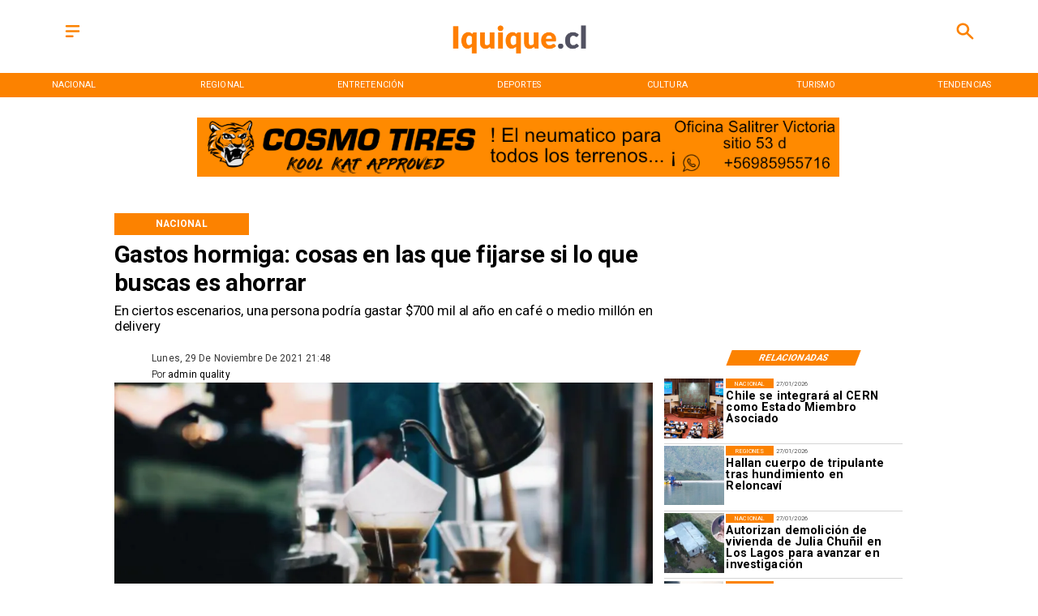

--- FILE ---
content_type: text/css
request_url: https://s3-mspro.nyc3.cdn.digitaloceanspaces.com/tenant/6446b847439ad2000962cf25/templates/64cd83cddc3359c309dfb58f/styles/publish/lg.css?v=1739803049
body_size: 5416
content:
.template-64cd83cddc3359c309dfb58f .container-64cd83c5dc33592e93dfb555,.template-64cd83cddc3359c309dfb58f .container-64cd83c5dc33592e93dfb555 .component-840c7620-96ef-4346-bdaf-79d6df07e87f,.template-64cd83cddc3359c309dfb58f .section-64cd83c5dc33595096dfb557{position:sticky;top:0;z-index:200}.template-64cd83cddc3359c309dfb58f .container-64cd83c5dc33592e93dfb555 .component-840c7620-96ef-4346-bdaf-79d6df07e87f .widget-5f23026b-4964-4591-af6e-b944784b78a8 .layerOne{background-color:var(--error)!important;height:100%;margin:0;min-height:0;min-width:0;padding:0;width:100%}.template-64cd83cddc3359c309dfb58f .container-64cd83c5dc33592e93dfb555 .component-840c7620-96ef-4346-bdaf-79d6df07e87f .widget-af77cf41-47b1-4772-8664-b9aff91fdc38 .layerOne{color:var(--primary)!important;height:100%;height:2em;line-height:em;margin:0;min-height:0;min-width:0;padding:0;width:100%;width:2em}.template-64cd83cddc3359c309dfb58f .container-64cd83c5dc33592e93dfb555 .component-840c7620-96ef-4346-bdaf-79d6df07e87f .widget-1d64914e-5e47-419b-8a10-8bf902ba02a3 .layerOne,.template-64cd83cddc3359c309dfb58f .container-64cd83c5dc33592e93dfb555 .component-840c7620-96ef-4346-bdaf-79d6df07e87f .widget-a80e9beb-43da-4d05-8cd6-12f597b91dfa .layerOne{height:100%;margin:0;min-height:0;min-width:0;padding:0;width:100%}.template-64cd83cddc3359c309dfb58f .container-64cd83c5dc33592e93dfb555 .component-840c7620-96ef-4346-bdaf-79d6df07e87f .widget-1d64914e-5e47-419b-8a10-8bf902ba02a3 .layerOne{color:var(--primary)!important;height:2em;width:2em}.template-64cd83cddc3359c309dfb58f .container-64cd83c5dc33592e93dfb555 .component-3f744e21-0874-4a73-977f-22af84010b66{background-color:var(--primary)!important;position:sticky;top:0}.template-64cd83cddc3359c309dfb58f .container-64cd83c5dc33592e93dfb555 .component-3f744e21-0874-4a73-977f-22af84010b66 .widget-430e61c7-de3f-4770-9e9d-c05d16eba9a6 .layerOne{color:var(--error)!important;font-family:var(--Primary);font-size:6em;height:100%;height:auto;margin:0;min-height:0;min-width:0;padding:0;text-transform:uppercase;white-space:nowrap;width:100%;width:auto}.template-64cd83cddc3359c309dfb58f .container-64cd83c5dc33592e93dfb555 .component-3f744e21-0874-4a73-977f-22af84010b66 .widget-430e61c7-de3f-4770-9e9d-c05d16eba9a6 .layerTwo{align-items:center;display:flex;height:100%;justify-content:center;width:100%}.template-64cd83cddc3359c309dfb58f .container-64cd83c5dc33592e93dfb555 .component-3f744e21-0874-4a73-977f-22af84010b66 .widget-430e61c7-de3f-4770-9e9d-c05d16eba9a6 .layerOne:hover{color:var(--secondary)!important;font-size:6em}.template-64cd83cddc3359c309dfb58f .container-66e9d4d2b11bcb83f217259d .component-a550c4ce-61e6-4ba9-87c2-90a38d57458e{padding-bottom:20px}.template-64cd83cddc3359c309dfb58f .container-64cd83c9dc33593498dfb575 .component-c4332558-a901-4ddb-aec3-e6357857fa9b .widget-30f7a344-2956-41d9-9927-a2af35d4e633 .layerOne{color:var(--primaryTitle)!important;font-family:var(--Heading);font-size:4.5em;font-weight:700;height:100%;height:auto;line-height:1.2em;margin:0;min-height:0;min-width:0;padding:0;text-align:start;width:100%;width:auto}.template-64cd83cddc3359c309dfb58f .container-64cd83c9dc33593498dfb575 .component-c4332558-a901-4ddb-aec3-e6357857fa9b .widget-30f7a344-2956-41d9-9927-a2af35d4e633 .layerTwo{align-items:center;display:flex;height:100%;justify-content:flex-start;width:100%}.template-64cd83cddc3359c309dfb58f .container-64cd83c9dc33593498dfb575 .component-c4332558-a901-4ddb-aec3-e6357857fa9b .widget-59980805-ae6a-42a8-aff0-221d95f2b2f2 .layerOne{color:var(--primaryTitle)!important;font-family:var(--Primary);font-size:2.5em;font-weight:400;height:100%;height:auto;line-height:1.2em;margin:0;min-height:0;min-width:0;padding:0;text-align:justify;width:100%;width:auto}.template-64cd83cddc3359c309dfb58f .container-64cd83c9dc33593498dfb575 .component-c4332558-a901-4ddb-aec3-e6357857fa9b .widget-59980805-ae6a-42a8-aff0-221d95f2b2f2 .layerTwo{align-items:center;display:flex;height:100%;justify-content:flex-start;width:100%}.template-64cd83cddc3359c309dfb58f .container-64cd83c9dc33593498dfb575 .component-c4332558-a901-4ddb-aec3-e6357857fa9b .widget-26b44d8d-1358-4626-a7f4-6ec403a8220c .layerOne{background-color:var(--primary)!important;color:var(--error)!important;font-family:var(--Primary);font-size:1.8em;font-weight:700;height:100%;height:auto;line-height:1em;margin:0;min-height:0;min-width:0;padding:0;text-align:center;text-transform:uppercase;white-space:nowrap;width:100%;width:auto}.template-64cd83cddc3359c309dfb58f .container-64cd83c9dc33593498dfb575 .component-c4332558-a901-4ddb-aec3-e6357857fa9b .widget-26b44d8d-1358-4626-a7f4-6ec403a8220c .layerTwo{align-items:center;background-color:var(--primary)!important;display:flex;height:100%;justify-content:center;width:100%}.template-64cd83cddc3359c309dfb58f .container-64cd83c9dc33593498dfb575 .component-71ee8019-f33a-4adc-be80-7b9b8040718e .widget-4113ac1a-1a0f-4a08-baf7-2901d12ca0e2 .layerOne{background-color:var(--primary)!important;color:var(--error)!important;font-family:var(--Primary);font-size:3.5em;font-weight:700;height:100%;height:auto;margin:0;min-height:0;min-width:0;padding:0;text-transform:uppercase;transform:skew(-1turn);width:100%;width:auto}.template-64cd83cddc3359c309dfb58f .container-64cd83c9dc33593498dfb575 .component-71ee8019-f33a-4adc-be80-7b9b8040718e .widget-4113ac1a-1a0f-4a08-baf7-2901d12ca0e2 .layerTwo{align-items:center;background-color:var(--primary)!important;display:flex;height:100%;justify-content:center;transform:skew(159deg);width:100%}.template-64cd83cddc3359c309dfb58f .container-64cd83c9dc33593498dfb575 .component-7d6d6036-03dd-45ce-9e1a-890482e8a7b9{padding-bottom:20px}.template-64cd83cddc3359c309dfb58f .container-64cd83c9dc33593498dfb575 .component-7d6d6036-03dd-45ce-9e1a-890482e8a7b9 .widget-2e524271-1551-4cc9-8037-89ef6a2d0804 .layerOne{height:100%;margin:0;min-height:0;min-width:0;padding:0;width:100%}.template-64cd83cddc3359c309dfb58f .container-64cd83c9dc33593498dfb575 .component-7d6d6036-03dd-45ce-9e1a-890482e8a7b9 .widget-2e524271-1551-4cc9-8037-89ef6a2d0804 .layerTwo{align-items:center;display:flex;height:100%;justify-content:center;width:100%}.template-64cd83cddc3359c309dfb58f .container-64cd83c9dc33593498dfb575 .component-7d6d6036-03dd-45ce-9e1a-890482e8a7b9 .widget-a3f13bb4-eb23-4a3b-a377-8c8bd9701ddb .layerOne{color:var(--secondary)!important;font-family:var(--Primary);font-size:1.8em;height:100%;height:auto;margin:0;min-height:0;min-width:0;padding:0;text-transform:capitalize;width:100%;width:auto}.template-64cd83cddc3359c309dfb58f .container-64cd83c9dc33593498dfb575 .component-7d6d6036-03dd-45ce-9e1a-890482e8a7b9 .widget-a3f13bb4-eb23-4a3b-a377-8c8bd9701ddb .layerTwo{align-items:center;display:flex;height:100%;justify-content:flex-start;width:100%}.template-64cd83cddc3359c309dfb58f .container-64cd83c9dc33593498dfb575 .component-7d6d6036-03dd-45ce-9e1a-890482e8a7b9 .widget-99014541-6e8a-46f2-bb74-cd793c35bfd1 .layerOne{color:var(--primaryTitle)!important;font-family:var(--Primary);font-size:1.8em;height:100%;height:auto;line-height:em;margin:0;min-height:0;min-width:0;padding:0;width:100%;width:auto}.template-64cd83cddc3359c309dfb58f .container-64cd83c9dc33593498dfb575 .component-7d6d6036-03dd-45ce-9e1a-890482e8a7b9 .widget-99014541-6e8a-46f2-bb74-cd793c35bfd1 .layerTwo{align-items:center;display:flex;height:100%;justify-content:flex-start;width:100%}.template-64cd83cddc3359c309dfb58f .container-64cd83c9dc33593498dfb575 .component-7d6d6036-03dd-45ce-9e1a-890482e8a7b9 .widget-32888c17-7d86-4f54-b66f-839af63c3eb4 .layerOne{color:var(--primaryTitle)!important;font-family:var(--Primary);font-size:1.8em;font-weight:300;height:100%;height:auto;line-height:em;margin:0;min-height:0;min-width:0;padding:0;width:100%;width:auto}.template-64cd83cddc3359c309dfb58f .container-64cd83c9dc33593498dfb575 .component-7d6d6036-03dd-45ce-9e1a-890482e8a7b9 .widget-32888c17-7d86-4f54-b66f-839af63c3eb4 .layerTwo{align-items:center;display:flex;height:100%;justify-content:flex-start;width:100%}.template-64cd83cddc3359c309dfb58f .container-64cd83c9dc33593498dfb575 .component-7d6d6036-03dd-45ce-9e1a-890482e8a7b9 .widget-e558f25f-ef87-40d3-8821-787edf9c38a9 .layerOne,.template-64cd83cddc3359c309dfb58f .container-64cd83c9dc33593498dfb575 .component-7d6d6036-03dd-45ce-9e1a-890482e8a7b9 .widget-f30e9347-26c7-416c-9b2f-a442ca274e6b .layerOne{height:100%;margin:0;min-height:0;min-width:0;padding:0;width:100%}.template-64cd83cddc3359c309dfb58f .container-64cd83c9dc33593498dfb575 .component-7d6d6036-03dd-45ce-9e1a-890482e8a7b9 .widget-f30e9347-26c7-416c-9b2f-a442ca274e6b .layerOne{color:#35508b}.template-64cd83cddc3359c309dfb58f .container-64cd83c9dc33593498dfb575 .component-7d6d6036-03dd-45ce-9e1a-890482e8a7b9 .widget-6861eff6-e341-4cd2-9ceb-8736d93b5c6a .layerOne{font-family:var(--Primary);font-size:1.8em;height:100%;height:auto;margin:0;min-height:0;min-width:0;padding:0;width:100%;width:auto}.template-64cd83cddc3359c309dfb58f .container-64cd83c9dc33593498dfb575 .component-7d6d6036-03dd-45ce-9e1a-890482e8a7b9 .widget-6861eff6-e341-4cd2-9ceb-8736d93b5c6a .layerTwo{align-items:center;display:flex;height:100%;justify-content:flex-start;width:100%}.template-64cd83cddc3359c309dfb58f .container-64cd83c9dc33593498dfb575 .component-7d6d6036-03dd-45ce-9e1a-890482e8a7b9 .widget-e350e649-e9e8-43ac-90b4-7bfc146d683e .layerOne{color:#1fa2f2;height:100%;margin:0;min-height:0;min-width:0;padding:0;width:100%}.template-64cd83cddc3359c309dfb58f .container-64cd83c9dc33593498dfb575 .component-7d6d6036-03dd-45ce-9e1a-890482e8a7b9 .widget-72c09e7f-88a4-4e1b-bd7a-8a2554ea9831 .layerOne{color:#30d366;height:100%;margin:0;min-height:0;min-width:0;padding:0;width:100%}.template-64cd83cddc3359c309dfb58f .container-64cd83c9dc33593498dfb575 .component-7d6d6036-03dd-45ce-9e1a-890482e8a7b9 .widget-d7524a1b-2f11-4ff2-8a49-08326f8fec0b .layerOne{color:#0c61b8;height:100%;margin:0;min-height:0;min-width:0;padding:0;width:100%}.template-64cd83cddc3359c309dfb58f .container-64cd83c9dc33593498dfb575 .component-7d6d6036-03dd-45ce-9e1a-890482e8a7b9 .widget-193b7eb9-bb5d-4853-9f19-c5aa1a3fe85c .layerOne{color:#26aaea;height:100%;margin:0;min-height:0;min-width:0;padding:0;width:100%}.template-64cd83cddc3359c309dfb58f .container-64cd83c9dc33593498dfb575 .component-8b76f798-ed90-4f5e-86b6-0ca6a43802d1{padding-bottom:20px}.template-64cd83cddc3359c309dfb58f .container-64cd83c9dc33593498dfb575 .component-8b76f798-ed90-4f5e-86b6-0ca6a43802d1 .widget-a0ebd116-8931-4bc4-8e90-5e45a4c60405 .layerOne{color:var(--primary)!important;font-family:var(--Primary);font-size:4em;font-weight:400;height:100%;line-height:1em;margin:0;min-height:0;min-width:0;padding:0;text-transform:uppercase;white-space:normal;width:100%}.template-64cd83cddc3359c309dfb58f .container-64cd83c9dc33593498dfb575 .component-8b76f798-ed90-4f5e-86b6-0ca6a43802d1 .widget-a0ebd116-8931-4bc4-8e90-5e45a4c60405 .layerTwo{align-items:center;display:flex;height:100%;justify-content:flex-start;width:100%}.template-64cd83cddc3359c309dfb58f .container-64cd83c9dc33593498dfb575 .component-8b76f798-ed90-4f5e-86b6-0ca6a43802d1 .widget-4d948acd-d417-45a7-820e-dcbdf8f678d1 .layerOne{color:var(--primaryTitle)!important;font-family:var(--Primary);font-size:2.9em;font-weight:300;height:100%;margin:0;min-height:0;min-width:0;padding:0;text-transform:uppercase;width:100%}.template-64cd83cddc3359c309dfb58f .container-64cd83c9dc33593498dfb575 .component-8b76f798-ed90-4f5e-86b6-0ca6a43802d1 .widget-4d948acd-d417-45a7-820e-dcbdf8f678d1 .layerTwo{align-items:center;display:flex;height:100%;justify-content:flex-start;width:100%}.template-64cd83cddc3359c309dfb58f .container-64cd83c9dc33593498dfb575 .component-8b76f798-ed90-4f5e-86b6-0ca6a43802d1 .widget-f33bdd76-40cb-413e-945d-1a3599f68b47 .layerOne{color:var(--primaryTitle)!important;font-family:var(--Heading);font-size:7em;font-weight:700;height:100%;height:auto;line-height:1.1em;margin:0;min-height:0;min-width:0;padding:0;padding-bottom:40px;width:100%;width:auto}.template-64cd83cddc3359c309dfb58f .container-64cd83c9dc33593498dfb575 .component-8b76f798-ed90-4f5e-86b6-0ca6a43802d1 .widget-f33bdd76-40cb-413e-945d-1a3599f68b47 .layerTwo{align-items:flex-start;display:flex;height:100%;justify-content:flex-start;width:100%}.template-64cd83cddc3359c309dfb58f .container-64cd83c9dc33593498dfb575 .component-8b76f798-ed90-4f5e-86b6-0ca6a43802d1 .widget-f33bdd76-40cb-413e-945d-1a3599f68b47 .layerOne:hover{color:var(--info)!important;font-family:var(--Heading);font-size:7em;height:auto;line-height:1.1em;width:auto}.template-64cd83cddc3359c309dfb58f .container-64cd83c9dc33593498dfb575 .component-8b76f798-ed90-4f5e-86b6-0ca6a43802d1 .widget-7d3e7f14-f546-4f37-9c6f-79c9201bc328 .layerOne{height:100%;margin:0;min-height:0;min-width:0;padding:0;width:100%}.template-64cd83cddc3359c309dfb58f .container-64cd83c9dc33593498dfb575 .component-482d487c-2436-467f-a5e9-f83c8943fa43 .widget-7b07b727-91b6-4379-a5bb-aa2c3909be39 .layerOne{height:100%;height:25em;margin:0;min-height:0;min-width:0;padding:0;width:100%;width:25em}.template-64cd83cddc3359c309dfb58f .container-64cd83c9dc33593498dfb575 .component-482d487c-2436-467f-a5e9-f83c8943fa43 .widget-7b07b727-91b6-4379-a5bb-aa2c3909be39 .layerTwo{align-items:center;display:flex;height:100%;justify-content:center;width:100%}.template-64cd83cddc3359c309dfb58f .container-64cd83c9dc33593498dfb575 .component-482d487c-2436-467f-a5e9-f83c8943fa43 .widget-076596b0-a92a-4b43-97e1-77a32fd859e5 .layerOne{color:var(--primaryTitle)!important;font-family:var(--Primary);font-size:2.5em;font-weight:300;height:100%;height:auto;line-height:em;margin:0;min-height:0;min-width:0;padding:0;text-align:start;text-transform:capitalize;width:100%;width:auto}.template-64cd83cddc3359c309dfb58f .container-64cd83c9dc33593498dfb575 .component-482d487c-2436-467f-a5e9-f83c8943fa43 .widget-076596b0-a92a-4b43-97e1-77a32fd859e5 .layerTwo{align-items:center;display:flex;height:100%;justify-content:flex-start;width:100%}.template-64cd83cddc3359c309dfb58f .container-64cd83c9dc33593498dfb575 .component-482d487c-2436-467f-a5e9-f83c8943fa43 .widget-c1c6806e-574c-4427-bc36-6be0d720d360 .layerOne{color:var(--primaryTitle)!important;font-family:var(--Primary);font-size:4.9em;font-style:normal;font-weight:700;height:100%;height:auto;line-height:1em;margin:0;min-height:0;min-width:0;padding:0;text-align:start;width:100%;width:auto}.template-64cd83cddc3359c309dfb58f .container-64cd83c9dc33593498dfb575 .component-482d487c-2436-467f-a5e9-f83c8943fa43 .widget-c1c6806e-574c-4427-bc36-6be0d720d360 .layerOne:hover{color:var(--info)!important;font-family:var(--Primary);font-size:4.9em;height:auto;line-height:1em;width:auto}.template-64cd83cddc3359c309dfb58f .container-64cd83c9dc33593498dfb575 .component-482d487c-2436-467f-a5e9-f83c8943fa43 .widget-7505638b-264c-4e2d-aab4-bcff2dc0734d .layerOne{background-color:var(--primary)!important;color:var(--error)!important;font-family:var(--Primary);font-size:2.5em;height:100%;height:auto;line-height:1em;margin:0;min-height:0;min-width:0;padding:0;text-transform:uppercase;white-space:nowrap;width:100%;width:auto}.template-64cd83cddc3359c309dfb58f .container-64cd83c9dc33593498dfb575 .component-482d487c-2436-467f-a5e9-f83c8943fa43 .widget-7505638b-264c-4e2d-aab4-bcff2dc0734d .layerTwo{align-items:center;background-color:var(--primary)!important;display:flex;height:100%;justify-content:center;width:100%}.template-64cd83cddc3359c309dfb58f .container-64cd83c9dc33593498dfb575 .component-482d487c-2436-467f-a5e9-f83c8943fa43 .widget-86e8f607-131b-488d-82e9-0ec17fd78921 .layerOne{background-color:var(--success)!important;height:100%;height:.2em;margin:0;min-height:0;min-width:0;padding:0;width:100%}.template-64cd83cddc3359c309dfb58f .container-64cd83c9dc33593498dfb575 .component-b3c9c646-8efc-4e3b-8637-5ed2651e1331 .widget-7282159b-e9a1-48d1-8b0f-a47bffd2db3c .layerOne{color:var(--primaryTitle)!important;font-family:var(--Body);font-size:2.5em;height:100%;margin:0;min-height:0;min-width:0;padding:0;text-align:justify;width:100%}.template-64cd83cddc3359c309dfb58f .container-64cd83c9dc33593498dfb575 .component-248b5b70-5973-42cf-a9aa-63b4081021ff .widget-8d809f8c-c8b9-4952-99ee-d6299ac49616 .layerOne{align-items:center;border:1px solid var(--primary);color:var(--primaryTitle)!important;display:flex;font-family:var(--Primary);font-size:5em;font-weight:400;height:100%;height:2em;justify-content:center;margin:0;min-height:0;min-width:0;padding:0;text-align:center;text-transform:uppercase;width:100%}.template-64cd83cddc3359c309dfb58f .container-64cd83c9dc33593498dfb575 .component-248b5b70-5973-42cf-a9aa-63b4081021ff .widget-8d809f8c-c8b9-4952-99ee-d6299ac49616 .layerOne:hover{background-color:var(--primary)!important;color:var(--secondaryTitle)!important}.template-64cd83cddc3359c309dfb58f .container-64cd83c9dc33593498dfb575 .component-7b75ce1c-c76a-4cbc-b70f-162db757d32f .widget-e16fe363-a47e-4197-9236-226a397f83d4 .layerOne{height:100%;margin:0;min-height:0;min-width:0;padding:0;width:100%}.template-64cd83cddc3359c309dfb58f .container-64cd83c9dc33593498dfb575 .component-bbfd8269-2386-4ef3-860a-583d221f52e6 .widget-e16fe363-a47e-4197-9236-226a397f83d4 .layerOne{height:100%;margin:0;min-height:0;min-width:0;padding:0;width:100%}.template-64cd83cddc3359c309dfb58f .container-64cd83cadc335904efdfb579 .component-f1ca77b3-7e04-4f2c-81b4-54dc56052966{background:linear-gradient(90deg,var(--secondaryTitle) 100%,transparent 29%)}.template-64cd83cddc3359c309dfb58f .container-64cd83cadc335904efdfb579 .component-f1ca77b3-7e04-4f2c-81b4-54dc56052966 .widget-c724733a-7867-4f8e-a52d-f57ffd94a83f .layerOne,.template-64cd83cddc3359c309dfb58f .container-64cd83cadc335904efdfb579 .component-f1ca77b3-7e04-4f2c-81b4-54dc56052966 .widget-f0a8165d-c8ad-4706-abc6-959101735c52 .layerOne{height:100%;margin:0;min-height:0;min-width:0;padding:0;width:100%}.template-64cd83cddc3359c309dfb58f .container-64cd83cadc335904efdfb579 .component-f1ca77b3-7e04-4f2c-81b4-54dc56052966 .widget-f0a8165d-c8ad-4706-abc6-959101735c52 .layerOne{background:linear-gradient(90deg,#000 29%,transparent)}.template-64cd83cddc3359c309dfb58f .container-64cd83cadc335904efdfb579 .component-f1ca77b3-7e04-4f2c-81b4-54dc56052966 .widget-a07c6f4d-42ff-4468-808d-ac452f335a1e .layerOne{color:var(--error)!important;font-family:var(--Heading);font-size:3em;font-weight:700;height:100%;height:auto;line-height:1.2em;margin:0;min-height:0;min-width:0;padding:0;width:100%;width:auto}.template-64cd83cddc3359c309dfb58f .container-64cd83cadc335904efdfb579 .component-f1ca77b3-7e04-4f2c-81b4-54dc56052966 .widget-a07c6f4d-42ff-4468-808d-ac452f335a1e .layerTwo{align-items:flex-start;display:flex;height:100%;justify-content:flex-start;width:100%}.template-64cd83cddc3359c309dfb58f .container-64cd83cadc335904efdfb579 .component-f1ca77b3-7e04-4f2c-81b4-54dc56052966 .widget-10a4b33a-081c-4e53-964e-32a66af6a2f3 .layerOne{background-color:var(--primary)!important;height:100%;margin:0;min-height:0;min-width:0;padding:0;width:100%}.template-64cd83cddc3359c309dfb58f .container-64cd83cadc335904efdfb579 .component-f1ca77b3-7e04-4f2c-81b4-54dc56052966 .widget-9c2a9bee-9081-4fec-baea-29d5b18a83c6 .layerOne{color:var(--error)!important;font-family:var(--Secondary);font-size:1.5em;font-weight:800;height:100%;height:auto;line-height:em;margin:0;min-height:0;min-width:0;padding:0;width:100%;width:auto}.template-64cd83cddc3359c309dfb58f .container-64cd83cadc335904efdfb579 .component-f1ca77b3-7e04-4f2c-81b4-54dc56052966 .widget-9c2a9bee-9081-4fec-baea-29d5b18a83c6 .layerTwo{align-items:center;display:flex;height:100%;justify-content:center;width:100%}.template-64cd83cddc3359c309dfb58f .container-66e9d4d2b11bcb83f217259d .component-a550c4ce-61e6-4ba9-87c2-90a38d57458e .widget-5626da99-844a-4597-977d-4fd8ca0143c1 .layerOne{height:100%;margin:0;min-height:0;min-width:0;padding:0;width:100%}.template-64cd83cddc3359c309dfb58f .container-64cd83cadc335972eadfb57b .component-e9e2f719-9e39-43a0-a980-5795352479b4 .widget-7b07b727-91b6-4379-a5bb-aa2c3909be39 .layerOne{height:100%;height:25em;margin:0;min-height:0;min-width:0;padding:0;width:100%;width:25em}.template-64cd83cddc3359c309dfb58f .container-64cd83cadc335972eadfb57b .component-e9e2f719-9e39-43a0-a980-5795352479b4 .widget-7b07b727-91b6-4379-a5bb-aa2c3909be39 .layerTwo{align-items:center;display:flex;height:100%;justify-content:center;width:100%}.template-64cd83cddc3359c309dfb58f .container-64cd83cadc335972eadfb57b .component-e9e2f719-9e39-43a0-a980-5795352479b4 .widget-c1c6806e-574c-4427-bc36-6be0d720d360 .layerOne{color:var(--primaryTitle)!important;font-family:var(--Corporate);font-size:4.5em;font-style:normal;font-weight:900;height:100%;height:auto;line-height:1em;margin:0;min-height:0;min-width:0;padding:0;text-align:start;width:100%;width:auto}.template-64cd83cddc3359c309dfb58f .container-64cd83cadc335972eadfb57b .component-e9e2f719-9e39-43a0-a980-5795352479b4 .widget-c1c6806e-574c-4427-bc36-6be0d720d360 .layerOne:hover{color:var(--info)!important;font-size:nullem;height:auto;line-height:em;width:auto}.template-64cd83cddc3359c309dfb58f .container-64cd83cadc335972eadfb57b .component-e9e2f719-9e39-43a0-a980-5795352479b4 .widget-7505638b-264c-4e2d-aab4-bcff2dc0734d .layerOne{background-color:var(--primary)!important;color:var(--error)!important;font-family:var(--Primary);font-size:3em;height:100%;height:auto;line-height:1em;margin:0;margin-left:10px;margin-right:10px;min-height:0;min-width:0;padding:0;text-transform:uppercase;white-space:nowrap;width:100%;width:auto}.template-64cd83cddc3359c309dfb58f .container-64cd83cadc335972eadfb57b .component-e9e2f719-9e39-43a0-a980-5795352479b4 .widget-7505638b-264c-4e2d-aab4-bcff2dc0734d .layerTwo{align-items:center;background-color:var(--primary)!important;display:flex;height:100%;justify-content:center;width:100%}.template-64cd83cddc3359c309dfb58f .container-64cd83cadc335972eadfb57b .component-e9e2f719-9e39-43a0-a980-5795352479b4 .widget-86e8f607-131b-488d-82e9-0ec17fd78921 .layerOne{background-color:var(--success)!important;height:100%;height:.2em;margin:0;min-height:0;min-width:0;padding:0;width:100%}.template-64cd83cddc3359c309dfb58f .container-64cd83cadc335972eadfb57b .component-2d79a705-9d62-4278-816e-b1e76a13cd40 .widget-7b07b727-91b6-4379-a5bb-aa2c3909be39 .layerOne{height:100%;height:25em;margin:0;min-height:0;min-width:0;padding:0;width:100%;width:25em}.template-64cd83cddc3359c309dfb58f .container-64cd83cadc335972eadfb57b .component-2d79a705-9d62-4278-816e-b1e76a13cd40 .widget-7b07b727-91b6-4379-a5bb-aa2c3909be39 .layerTwo{align-items:center;display:flex;height:100%;justify-content:center;width:100%}.template-64cd83cddc3359c309dfb58f .container-64cd83cadc335972eadfb57b .component-2d79a705-9d62-4278-816e-b1e76a13cd40 .widget-c1c6806e-574c-4427-bc36-6be0d720d360 .layerOne{color:var(--primaryTitle)!important;font-family:var(--Corporate);font-size:4.5em;font-style:normal;font-weight:900;height:100%;height:auto;line-height:1em;margin:0;min-height:0;min-width:0;padding:0;text-align:start;width:100%;width:auto}.template-64cd83cddc3359c309dfb58f .container-64cd83cadc335972eadfb57b .component-2d79a705-9d62-4278-816e-b1e76a13cd40 .widget-c1c6806e-574c-4427-bc36-6be0d720d360 .layerOne:hover{color:var(--info)!important;font-size:nullem;height:auto;line-height:em;width:auto}.template-64cd83cddc3359c309dfb58f .container-64cd83cadc335972eadfb57b .component-2d79a705-9d62-4278-816e-b1e76a13cd40 .widget-7505638b-264c-4e2d-aab4-bcff2dc0734d .layerOne{background-color:var(--primary)!important;color:var(--error)!important;font-family:var(--Primary);font-size:3em;height:100%;height:auto;line-height:1em;margin:0;margin-left:10px;margin-right:10px;min-height:0;min-width:0;padding:0;text-transform:uppercase;white-space:nowrap;width:100%;width:auto}.template-64cd83cddc3359c309dfb58f .container-64cd83cadc335972eadfb57b .component-2d79a705-9d62-4278-816e-b1e76a13cd40 .widget-7505638b-264c-4e2d-aab4-bcff2dc0734d .layerTwo{align-items:center;background-color:var(--primary)!important;display:flex;height:100%;justify-content:center;width:100%}.template-64cd83cddc3359c309dfb58f .container-64cd83cadc335972eadfb57b .component-2d79a705-9d62-4278-816e-b1e76a13cd40 .widget-86e8f607-131b-488d-82e9-0ec17fd78921 .layerOne{background-color:var(--success)!important;height:100%;height:.2em;margin:0;min-height:0;min-width:0;padding:0;width:100%}.template-64cd83cddc3359c309dfb58f .container-64cd83cadc335972eadfb57b .component-a0f71f22-551b-42ff-aaf1-2181853509b6{padding-bottom:20px}.template-64cd83cddc3359c309dfb58f .container-64cd83cadc335972eadfb57b .component-a0f71f22-551b-42ff-aaf1-2181853509b6 .widget-c1c6806e-574c-4427-bc36-6be0d720d360 .layerOne{color:var(--primaryTitle)!important;font-family:var(--Primary);font-size:4em;font-weight:700;height:100%;height:auto;line-height:1em;margin:0;min-height:0;min-width:0;padding:0;width:100%;width:auto}.template-64cd83cddc3359c309dfb58f .container-64cd83cadc335972eadfb57b .component-a0f71f22-551b-42ff-aaf1-2181853509b6 .widget-c1c6806e-574c-4427-bc36-6be0d720d360 .layerTwo{align-items:flex-start;display:flex;height:100%;justify-content:flex-start;width:100%}.template-64cd83cddc3359c309dfb58f .container-64cd83cadc335972eadfb57b .component-a0f71f22-551b-42ff-aaf1-2181853509b6 .widget-c1c6806e-574c-4427-bc36-6be0d720d360 .layerOne:hover{color:var(--info)!important;font-family:var(--Primary);font-size:4em;height:auto;line-height:1em;width:auto}.template-64cd83cddc3359c309dfb58f .container-64cd83cadc335972eadfb57b .component-a0f71f22-551b-42ff-aaf1-2181853509b6 .widget-5adc5e38-1d95-4dae-b9ea-eee932d09912 .layerOne{background-color:var(--primary)!important;color:var(--error)!important;font-family:var(--Primary);font-size:2em;font-weight:400;height:100%;height:auto;line-height:em;margin:0;margin-left:10px;margin-right:10px;min-height:0;min-width:0;padding:0;text-align:center;text-transform:uppercase;white-space:nowrap;width:100%;width:auto}.template-64cd83cddc3359c309dfb58f .container-64cd83cadc335972eadfb57b .component-a0f71f22-551b-42ff-aaf1-2181853509b6 .widget-5adc5e38-1d95-4dae-b9ea-eee932d09912 .layerTwo{align-items:center;background-color:var(--primary)!important;display:flex;height:100%;justify-content:center;width:100%}.template-64cd83cddc3359c309dfb58f .container-64cd83cadc335972eadfb57b .component-a0f71f22-551b-42ff-aaf1-2181853509b6 .widget-ea41c084-b310-4fe4-809b-e4da3996bcdb .layerOne{height:100%;margin:0;min-height:0;min-width:0;padding:0;width:100%}.template-64cd83cddc3359c309dfb58f .container-64cd83cadc335972eadfb57b .component-2cbb4ac8-e36c-46fc-b5e9-9448044bbd19 .widget-a0ebd116-8931-4bc4-8e90-5e45a4c60405 .layerOne{color:var(--primary)!important;font-family:var(--Primary);font-size:3em;font-style:normal;height:100%;margin:0;min-height:0;min-width:0;padding:0;text-align:start;text-transform:uppercase;width:100%}.template-64cd83cddc3359c309dfb58f .container-64cd83cadc335972eadfb57b .component-2cbb4ac8-e36c-46fc-b5e9-9448044bbd19 .widget-a0ebd116-8931-4bc4-8e90-5e45a4c60405 .layerTwo{align-items:center;display:flex;justify-content:flex-start;width:100%}.template-64cd83cddc3359c309dfb58f .container-64cd83cadc335972eadfb57b .component-2cbb4ac8-e36c-46fc-b5e9-9448044bbd19 .widget-f33bdd76-40cb-413e-945d-1a3599f68b47 .layerOne{color:var(--primaryTitle)!important;font-family:var(--Heading);font-size:7em;font-weight:700;height:100%;height:auto;line-height:1em;margin:0;min-height:0;min-width:0;padding:0;padding-bottom:10px;width:100%;width:auto}.template-64cd83cddc3359c309dfb58f .container-64cd83cadc335972eadfb57b .component-2cbb4ac8-e36c-46fc-b5e9-9448044bbd19 .widget-f33bdd76-40cb-413e-945d-1a3599f68b47 .layerOne:hover{color:var(--info)!important;font-family:var(--Heading);font-size:7em;font-weight:700;height:auto;line-height:1em;width:auto}.template-64cd83cddc3359c309dfb58f .container-64cd83cadc335972eadfb57b .component-2cbb4ac8-e36c-46fc-b5e9-9448044bbd19 .widget-8e5be570-1769-493f-8450-258773600be9 .layerOne{color:var(--primaryTitle)!important;font-family:var(--Primary);font-size:4.5em;font-weight:300;height:100%;height:auto;line-height:1.3em;margin:0;min-height:0;min-width:0;padding:0;padding-bottom:20px;text-align:justify;width:100%;width:auto}.template-64cd83cddc3359c309dfb58f .container-64cd83cadc335972eadfb57b .component-2cbb4ac8-e36c-46fc-b5e9-9448044bbd19 .widget-8e5be570-1769-493f-8450-258773600be9 .layerOne:hover{font-size:nullem;font-weight:300}.template-64cd83cddc3359c309dfb58f .container-64cd83cadc335972eadfb57b .component-2cbb4ac8-e36c-46fc-b5e9-9448044bbd19 .widget-d54c09fc-55f9-4f98-8cd6-8e5678a0b184 .layerOne{height:100%;margin:0;min-height:0;min-width:0;padding:0;width:100%}.template-64cd83cddc3359c309dfb58f .container-64cd83cadc335972eadfb57b .component-9feba095-6ccc-459b-b8e2-6ac345da1e05 .widget-1861b183-3a80-4abc-8080-c2e7c181182d .layerOne{background-color:#ddd;font-size:nullem;height:100%;height:.2em;margin:0;min-height:0;min-width:0;padding:0;width:100%}.template-64cd83cddc3359c309dfb58f .container-64cd83cadc335972eadfb57b .component-9feba095-6ccc-459b-b8e2-6ac345da1e05 .widget-1861b183-3a80-4abc-8080-c2e7c181182d .layerTwo{align-items:center;display:flex;height:100%;justify-content:center;width:100%}.template-64cd83cddc3359c309dfb58f .container-64cd83cadc335972eadfb57b .component-fe947a24-90ce-4ad0-8bee-7f94c4bee640 .widget-a0ebd116-8931-4bc4-8e90-5e45a4c60405 .layerOne{color:var(--primary)!important;font-family:var(--Primary);font-size:3em;font-style:normal;height:100%;margin:0;min-height:0;min-width:0;padding:0;text-align:start;text-transform:uppercase;width:100%}.template-64cd83cddc3359c309dfb58f .container-64cd83cadc335972eadfb57b .component-fe947a24-90ce-4ad0-8bee-7f94c4bee640 .widget-a0ebd116-8931-4bc4-8e90-5e45a4c60405 .layerTwo{align-items:center;display:flex;justify-content:flex-start;width:100%}.template-64cd83cddc3359c309dfb58f .container-64cd83cadc335972eadfb57b .component-fe947a24-90ce-4ad0-8bee-7f94c4bee640 .widget-f33bdd76-40cb-413e-945d-1a3599f68b47 .layerOne{color:var(--primaryTitle)!important;font-family:var(--Heading);font-size:7em;font-weight:700;height:100%;height:auto;line-height:1em;margin:0;min-height:0;min-width:0;padding:0;padding-bottom:10px;width:100%;width:auto}.template-64cd83cddc3359c309dfb58f .container-64cd83cadc335972eadfb57b .component-fe947a24-90ce-4ad0-8bee-7f94c4bee640 .widget-f33bdd76-40cb-413e-945d-1a3599f68b47 .layerOne:hover{color:var(--info)!important;font-family:var(--Heading);font-size:7em;font-weight:700;height:auto;line-height:1em;width:auto}.template-64cd83cddc3359c309dfb58f .container-64cd83cadc335972eadfb57b .component-fe947a24-90ce-4ad0-8bee-7f94c4bee640 .widget-8e5be570-1769-493f-8450-258773600be9 .layerOne{color:var(--primaryTitle)!important;font-family:var(--Primary);font-size:4.5em;font-weight:300;height:100%;height:auto;line-height:1.3em;margin:0;min-height:0;min-width:0;padding:0;padding-bottom:20px;text-align:justify;width:100%;width:auto}.template-64cd83cddc3359c309dfb58f .container-64cd83cadc335972eadfb57b .component-fe947a24-90ce-4ad0-8bee-7f94c4bee640 .widget-8e5be570-1769-493f-8450-258773600be9 .layerOne:hover{font-size:nullem;font-weight:300}.template-64cd83cddc3359c309dfb58f .container-64cd83cadc335972eadfb57b .component-fe947a24-90ce-4ad0-8bee-7f94c4bee640 .widget-d54c09fc-55f9-4f98-8cd6-8e5678a0b184 .layerOne{height:100%;margin:0;min-height:0;min-width:0;padding:0;width:100%}.template-64cd83cddc3359c309dfb58f .container-64cd83cadc335972eadfb57b .component-759ef616-86ef-413b-9ed6-68507c440f19 .widget-1861b183-3a80-4abc-8080-c2e7c181182d .layerOne{background-color:#ddd;font-size:nullem;height:100%;height:.2em;margin:0;min-height:0;min-width:0;padding:0;width:100%}.template-64cd83cddc3359c309dfb58f .container-64cd83cadc335972eadfb57b .component-759ef616-86ef-413b-9ed6-68507c440f19 .widget-1861b183-3a80-4abc-8080-c2e7c181182d .layerTwo{align-items:center;display:flex;height:100%;justify-content:center;width:100%}.template-64cd83cddc3359c309dfb58f .container-64cd83cadc335972eadfb57b .component-104da7a6-a304-46e9-a331-64f469c07675 .widget-1861b183-3a80-4abc-8080-c2e7c181182d .layerOne{background-color:#ddd;font-size:nullem;height:100%;height:.2em;margin:0;min-height:0;min-width:0;padding:0;width:100%}.template-64cd83cddc3359c309dfb58f .container-64cd83cadc335972eadfb57b .component-104da7a6-a304-46e9-a331-64f469c07675 .widget-1861b183-3a80-4abc-8080-c2e7c181182d .layerTwo{align-items:center;display:flex;height:100%;justify-content:center;width:100%}.template-64cd83cddc3359c309dfb58f .container-64cd83cadc335972eadfb57b .component-74e5ad09-2031-4e5c-8514-2c0718d1a6ce .widget-4113ac1a-1a0f-4a08-baf7-2901d12ca0e2 .layerOne{background-color:var(--primary)!important;color:var(--error)!important;font-family:var(--Primary);font-size:3.5em;font-weight:700;height:100%;height:auto;margin:0;min-height:0;min-width:0;padding:0;text-transform:uppercase;transform:skew(-1turn);width:100%;width:auto}.template-64cd83cddc3359c309dfb58f .container-64cd83cadc335972eadfb57b .component-74e5ad09-2031-4e5c-8514-2c0718d1a6ce .widget-4113ac1a-1a0f-4a08-baf7-2901d12ca0e2 .layerTwo{align-items:center;background-color:var(--primary)!important;display:flex;height:100%;justify-content:center;transform:skew(159deg);width:100%}.template-64cd83cddc3359c309dfb58f .container-64cd83cadc335972eadfb57b .component-8b9f9b91-8180-49d2-a38d-896d36a108da .widget-4113ac1a-1a0f-4a08-baf7-2901d12ca0e2 .layerOne{background-color:var(--primary)!important;color:var(--error)!important;font-family:var(--Primary);font-size:3.5em;font-weight:700;height:100%;height:auto;margin:0;min-height:0;min-width:0;padding:0;text-transform:uppercase;transform:skew(-1turn);width:100%;width:auto}.template-64cd83cddc3359c309dfb58f .container-64cd83cadc335972eadfb57b .component-8b9f9b91-8180-49d2-a38d-896d36a108da .widget-4113ac1a-1a0f-4a08-baf7-2901d12ca0e2 .layerTwo{align-items:center;background-color:var(--primary)!important;display:flex;height:100%;justify-content:center;transform:skew(159deg);width:100%}.template-64cd83cddc3359c309dfb58f .container-64cd83cadc335972eadfb57b .component-13df3330-20a3-499a-a203-df4eb9c5ab8b .widget-1861b183-3a80-4abc-8080-c2e7c181182d .layerOne{background-color:#ddd;font-size:nullem;height:100%;height:.2em;margin:0;min-height:0;min-width:0;padding:0;width:100%}.template-64cd83cddc3359c309dfb58f .container-64cd83cadc335972eadfb57b .component-13df3330-20a3-499a-a203-df4eb9c5ab8b .widget-1861b183-3a80-4abc-8080-c2e7c181182d .layerTwo{align-items:center;display:flex;height:100%;justify-content:center;width:100%}.template-64cd83cddc3359c309dfb58f .container-64cd83cadc335972eadfb57b .component-d7927a40-6d2d-462e-9a4a-c8ce6835792f .widget-4113ac1a-1a0f-4a08-baf7-2901d12ca0e2 .layerOne{background-color:var(--primary)!important;color:var(--error)!important;font-family:var(--Primary);font-size:3.5em;font-weight:700;height:100%;height:auto;margin:0;min-height:0;min-width:0;padding:0;text-transform:uppercase;transform:skew(-1turn);width:100%;width:auto}.template-64cd83cddc3359c309dfb58f .container-64cd83cadc335972eadfb57b .component-d7927a40-6d2d-462e-9a4a-c8ce6835792f .widget-4113ac1a-1a0f-4a08-baf7-2901d12ca0e2 .layerTwo{align-items:center;background-color:var(--primary)!important;display:flex;height:100%;justify-content:center;transform:skew(159deg);width:100%}.template-64cd83cddc3359c309dfb58f .container-64cd83cadc335972eadfb57b .component-0a3733f5-d167-4fa9-9e16-557edbcbbb27 .widget-148c2866-d216-4835-8ed9-49a613d11a97 .layerOne{height:100%;margin:0;min-height:0;min-width:0;padding:0;width:100%}.template-64cd83cddc3359c309dfb58f .container-6706a78f4c0da82ad13b7050{background-attachment:scroll;background-image:url(https://s3-mspro.nyc3.digitaloceanspaces.com/tenant/5f2da07961acd87f51b057f5/mediaLibrary/photo/33a13436-a3c2-4ecf-a26e-268aa18c399a.jpg);background-position:top;background-repeat:no-repeat;background-size:contain;background-size:100%;-o-object-fit:contain;object-fit:contain}.template-64cd83cddc3359c309dfb58f .container-6706a78f4c0da82ad13b7050 .component-751a7b78-6480-43cb-b2f8-67852ada537d .widget-d60b6f02-20f2-4ae3-9818-5d0be1ab4ff9 .layerOne{background:linear-gradient(90deg,#00000098 10%,#33333397 80%);border-bottom-left-radius:5px;border-bottom-right-radius:5px;border-top-left-radius:5px;border-top-right-radius:5px;box-shadow:0 0 5px 0 #00000071;height:100%;margin:0;min-height:0;min-width:0;padding:0;width:100%}.template-64cd83cddc3359c309dfb58f .container-6706a78f4c0da82ad13b7050 .component-751a7b78-6480-43cb-b2f8-67852ada537d .widget-3fd1188e-d97a-4684-a444-128415c522e2 .layerOne{border-top-left-radius:5px;border-top-right-radius:5px;height:100%;margin:0;min-height:0;min-width:0;padding:0;width:100%}.template-64cd83cddc3359c309dfb58f .container-6706a78f4c0da82ad13b7050 .component-751a7b78-6480-43cb-b2f8-67852ada537d .widget-ac1b3ffb-20a4-4747-9b99-25d394224d61 .layerOne{background-color:var(--secondary)!important;height:100%;margin:0;min-height:0;min-width:0;padding:0;width:100%;width:.5em}.template-64cd83cddc3359c309dfb58f .container-6706a78f4c0da82ad13b7050 .component-751a7b78-6480-43cb-b2f8-67852ada537d .widget-b74f3bd4-00d9-42e6-b1f5-12782b45b85c .layerOne{color:#fff;font-family:var(--Primary);font-size:5.5em;font-weight:500;height:100%;height:auto;line-height:1em;margin:0;min-height:0;min-width:0;padding:0;width:100%;width:auto}.template-64cd83cddc3359c309dfb58f .container-6706a78f4c0da82ad13b7050 .component-751a7b78-6480-43cb-b2f8-67852ada537d .widget-b74f3bd4-00d9-42e6-b1f5-12782b45b85c .layerTwo{align-items:center;display:flex;height:100%;justify-content:flex-start;width:100%}.template-64cd83cddc3359c309dfb58f .container-6706a78f4c0da82ad13b7050 .component-751a7b78-6480-43cb-b2f8-67852ada537d .widget-742ae46c-ea1c-4c5a-b0f9-8318f6e5ce62 .layerOne{box-shadow:1px 1px 1px 1px #000;color:#fff;height:100%;margin:0;min-height:0;min-width:0;padding:0;text-shadow:2px 2px 2px #000;width:100%}.template-64cd83cddc3359c309dfb58f .container-6706a78f4c0da82ad13b7050 .component-fe455456-444d-457e-8ee9-e3736049284b .widget-3b82ac7f-a165-4d45-9875-d3c7fdeb9cb0 .layerOne{background:linear-gradient(90deg,#00000098 20%,transparent 80%);height:100%;margin:0;min-height:0;min-width:0;padding:0;width:100%}.template-64cd83cddc3359c309dfb58f .container-6706a78f4c0da82ad13b7050 .component-fe455456-444d-457e-8ee9-e3736049284b .widget-284afc34-db1b-4c36-ad04-3518b15ae9c8 .layerOne{color:#fff;font-family:var(--Poppins);font-size:2.5em;font-weight:600;height:100%;line-height:1.6em;margin:0;min-height:0;min-width:0;padding:0;width:100%}.template-64cd83cddc3359c309dfb58f .container-64cd83cadc335967d1dfb57d .component-8ccfe15c-1c44-4b05-8ccd-a35e4dc14d6b .widget-9073b398-e360-4565-8add-f8ecf9c48397 .layerOne{height:100%;margin:0;min-height:0;min-width:0;padding:0;width:100%}.template-64cd83cddc3359c309dfb58f .container-64cd83cadc335967d1dfb57d .component-8ccfe15c-1c44-4b05-8ccd-a35e4dc14d6b .widget-36469400-0d78-4e07-9028-d54c91c062a3 .layerOne{background:linear-gradient(0deg,#000,transparent 80%);height:100%;margin:0;min-height:0;min-width:0;padding:0;width:100%}.template-64cd83cddc3359c309dfb58f .container-64cd83cadc335967d1dfb57d .component-8ccfe15c-1c44-4b05-8ccd-a35e4dc14d6b .widget-ac71f15c-3b4b-45cd-96a2-20776e95c344 .layerOne{color:var(--error)!important;font-family:var(--Corporate);font-size:5.5em;font-weight:900;height:100%;height:auto;line-height:1em;margin:0;min-height:0;min-width:0;padding:0;text-align:start;width:100%;width:auto}.template-64cd83cddc3359c309dfb58f .container-64cd83cadc335967d1dfb57d .component-8ccfe15c-1c44-4b05-8ccd-a35e4dc14d6b .widget-ac71f15c-3b4b-45cd-96a2-20776e95c344 .layerOne:hover{color:var(--primary)!important;font-family:var(--Secondary);font-size:5.5em;height:auto;line-height:1em;width:auto}.template-64cd83cddc3359c309dfb58f .container-64cd83cadc335967d1dfb57d .component-8ccfe15c-1c44-4b05-8ccd-a35e4dc14d6b .widget-5e2d4dac-e171-45bb-822d-e476a952b130 .layerOne{color:var(--error)!important;font-family:var(--Primary);font-size:2em;font-weight:400;height:100%;height:auto;line-height:1em;margin:0;margin-left:10px;margin-right:10px;min-height:0;min-width:0;padding:0;text-align:center;text-transform:uppercase;white-space:nowrap;width:100%;width:auto}.template-64cd83cddc3359c309dfb58f .container-64cd83cadc335967d1dfb57d .component-8ccfe15c-1c44-4b05-8ccd-a35e4dc14d6b .widget-5e2d4dac-e171-45bb-822d-e476a952b130 .layerTwo{align-items:center;background-color:var(--primary)!important;display:flex;height:100%;justify-content:flex-start;width:100%}.template-64cd83cddc3359c309dfb58f .container-64cd83cadc335967d1dfb57d .component-5687517c-b3c5-4534-9530-d94720aeea02 .widget-a0ebd116-8931-4bc4-8e90-5e45a4c60405 .layerOne{color:var(--primary)!important;font-family:var(--Primary);font-size:4em;font-weight:600;height:100%;line-height:1em;margin:0;min-height:0;min-width:0;padding:0;text-transform:uppercase;white-space:normal;width:100%}.template-64cd83cddc3359c309dfb58f .container-64cd83cadc335967d1dfb57d .component-5687517c-b3c5-4534-9530-d94720aeea02 .widget-a0ebd116-8931-4bc4-8e90-5e45a4c60405 .layerTwo{align-items:center;display:flex;height:100%;justify-content:flex-start;width:100%}.template-64cd83cddc3359c309dfb58f .container-64cd83cadc335967d1dfb57d .component-5687517c-b3c5-4534-9530-d94720aeea02 .widget-f33bdd76-40cb-413e-945d-1a3599f68b47 .layerOne{color:var(--primaryTitle)!important;font-family:var(--Corporate);font-size:7em;font-weight:900;height:100%;height:auto;line-height:1em;margin:0;min-height:0;min-width:0;padding:0;padding-bottom:40px;width:100%;width:auto}.template-64cd83cddc3359c309dfb58f .container-64cd83cadc335967d1dfb57d .component-5687517c-b3c5-4534-9530-d94720aeea02 .widget-f33bdd76-40cb-413e-945d-1a3599f68b47 .layerTwo{align-items:flex-start;display:flex;height:100%;justify-content:flex-start;width:100%}.template-64cd83cddc3359c309dfb58f .container-64cd83cadc335967d1dfb57d .component-5687517c-b3c5-4534-9530-d94720aeea02 .widget-f33bdd76-40cb-413e-945d-1a3599f68b47 .layerOne:hover{color:var(--info)!important;font-family:var(--Corporate);font-size:7em;height:auto;line-height:1em;width:auto}.template-64cd83cddc3359c309dfb58f .container-64cd83cadc335967d1dfb57d .component-5687517c-b3c5-4534-9530-d94720aeea02 .widget-7d3e7f14-f546-4f37-9c6f-79c9201bc328 .layerOne{height:100%;margin:0;min-height:0;min-width:0;padding:0;width:100%}.template-64cd83cddc3359c309dfb58f .container-64cd83cadc335967d1dfb57d .component-9587c1c6-f6d2-4403-9c2a-a63b20a362a7 .widget-1861b183-3a80-4abc-8080-c2e7c181182d .layerOne{background-color:#ddd;font-size:nullem;height:100%;height:.2em;margin:0;min-height:0;min-width:0;padding:0;width:100%}.template-64cd83cddc3359c309dfb58f .container-64cd83cadc335967d1dfb57d .component-9587c1c6-f6d2-4403-9c2a-a63b20a362a7 .widget-1861b183-3a80-4abc-8080-c2e7c181182d .layerTwo{align-items:center;display:flex;height:100%;justify-content:center;width:100%}.template-64cd83cddc3359c309dfb58f .container-64cd83cadc335967d1dfb57d .component-d0615336-0d14-4909-a2c3-543ca780312c .widget-4113ac1a-1a0f-4a08-baf7-2901d12ca0e2 .layerOne{background-color:var(--primary)!important;color:var(--error)!important;font-family:var(--Primary);font-size:3.5em;font-weight:700;height:100%;height:auto;margin:0;min-height:0;min-width:0;padding:0;text-transform:uppercase;transform:skew(-1turn);width:100%;width:auto}.template-64cd83cddc3359c309dfb58f .container-64cd83cadc335967d1dfb57d .component-d0615336-0d14-4909-a2c3-543ca780312c .widget-4113ac1a-1a0f-4a08-baf7-2901d12ca0e2 .layerTwo{align-items:center;background-color:var(--primary)!important;display:flex;height:100%;justify-content:center;transform:skew(159deg);width:100%}.template-64cd83cddc3359c309dfb58f .container-64cd83cadc3359eaeedfb57f .component-8ccfe15c-1c44-4b05-8ccd-a35e4dc14d6b .widget-9073b398-e360-4565-8add-f8ecf9c48397 .layerOne{height:100%;margin:0;min-height:0;min-width:0;padding:0;width:100%}.template-64cd83cddc3359c309dfb58f .container-64cd83cadc3359eaeedfb57f .component-8ccfe15c-1c44-4b05-8ccd-a35e4dc14d6b .widget-36469400-0d78-4e07-9028-d54c91c062a3 .layerOne{background:linear-gradient(0deg,#000,transparent 80%);height:100%;margin:0;min-height:0;min-width:0;padding:0;width:100%}.template-64cd83cddc3359c309dfb58f .container-64cd83cadc3359eaeedfb57f .component-8ccfe15c-1c44-4b05-8ccd-a35e4dc14d6b .widget-ac71f15c-3b4b-45cd-96a2-20776e95c344 .layerOne{color:var(--error)!important;font-family:var(--Corporate);font-size:5.5em;font-weight:900;height:100%;height:auto;line-height:1em;margin:0;min-height:0;min-width:0;padding:0;text-align:start;width:100%;width:auto}.template-64cd83cddc3359c309dfb58f .container-64cd83cadc3359eaeedfb57f .component-8ccfe15c-1c44-4b05-8ccd-a35e4dc14d6b .widget-ac71f15c-3b4b-45cd-96a2-20776e95c344 .layerOne:hover{color:var(--primary)!important;font-family:var(--Secondary);font-size:5.5em;height:auto;line-height:1em;width:auto}.template-64cd83cddc3359c309dfb58f .container-64cd83cadc3359eaeedfb57f .component-8ccfe15c-1c44-4b05-8ccd-a35e4dc14d6b .widget-5e2d4dac-e171-45bb-822d-e476a952b130 .layerOne{color:var(--error)!important;font-family:var(--Primary);font-size:2em;font-weight:400;height:100%;height:auto;line-height:1em;margin:0;margin-left:10px;margin-right:10px;min-height:0;min-width:0;padding:0;text-align:center;text-transform:uppercase;white-space:nowrap;width:100%;width:auto}.template-64cd83cddc3359c309dfb58f .container-64cd83cadc3359eaeedfb57f .component-8ccfe15c-1c44-4b05-8ccd-a35e4dc14d6b .widget-5e2d4dac-e171-45bb-822d-e476a952b130 .layerTwo{align-items:center;background-color:var(--primary)!important;display:flex;height:100%;justify-content:flex-start;width:100%}.template-64cd83cddc3359c309dfb58f .container-64cd83cadc3359eaeedfb57f .component-5687517c-b3c5-4534-9530-d94720aeea02 .widget-a0ebd116-8931-4bc4-8e90-5e45a4c60405 .layerOne{color:var(--primary)!important;font-family:var(--Primary);font-size:4em;font-weight:500;height:100%;line-height:1em;margin:0;min-height:0;min-width:0;padding:0;text-transform:uppercase;white-space:normal;width:100%}.template-64cd83cddc3359c309dfb58f .container-64cd83cadc3359eaeedfb57f .component-5687517c-b3c5-4534-9530-d94720aeea02 .widget-a0ebd116-8931-4bc4-8e90-5e45a4c60405 .layerTwo{align-items:center;display:flex;height:100%;justify-content:flex-start;width:100%}.template-64cd83cddc3359c309dfb58f .container-64cd83cadc3359eaeedfb57f .component-5687517c-b3c5-4534-9530-d94720aeea02 .widget-f33bdd76-40cb-413e-945d-1a3599f68b47 .layerOne{color:var(--primaryTitle)!important;font-family:var(--Heading);font-size:7em;font-weight:700;height:100%;height:auto;line-height:1.1em;margin:0;min-height:0;min-width:0;padding:0;padding-bottom:40px;width:100%;width:auto}.template-64cd83cddc3359c309dfb58f .container-64cd83cadc3359eaeedfb57f .component-5687517c-b3c5-4534-9530-d94720aeea02 .widget-f33bdd76-40cb-413e-945d-1a3599f68b47 .layerTwo{align-items:flex-start;display:flex;height:100%;justify-content:flex-start;width:100%}.template-64cd83cddc3359c309dfb58f .container-64cd83cadc3359eaeedfb57f .component-5687517c-b3c5-4534-9530-d94720aeea02 .widget-f33bdd76-40cb-413e-945d-1a3599f68b47 .layerOne:hover{color:var(--info)!important;font-family:var(--Heading);font-size:7em;height:auto;line-height:1.1em;width:auto}.template-64cd83cddc3359c309dfb58f .container-64cd83cadc3359eaeedfb57f .component-5687517c-b3c5-4534-9530-d94720aeea02 .widget-7d3e7f14-f546-4f37-9c6f-79c9201bc328 .layerOne{height:100%;margin:0;min-height:0;min-width:0;padding:0;width:100%}.template-64cd83cddc3359c309dfb58f .container-64cd83cadc3359eaeedfb57f .component-c1e23f2c-72d5-404d-86a2-ee6fb5013bcd .widget-1861b183-3a80-4abc-8080-c2e7c181182d .layerOne{background-color:#ddd;font-size:nullem;height:100%;height:.2em;margin:0;min-height:0;min-width:0;padding:0;width:100%}.template-64cd83cddc3359c309dfb58f .container-64cd83cadc3359eaeedfb57f .component-c1e23f2c-72d5-404d-86a2-ee6fb5013bcd .widget-1861b183-3a80-4abc-8080-c2e7c181182d .layerTwo{align-items:center;display:flex;height:100%;justify-content:center;width:100%}.template-64cd83cddc3359c309dfb58f .container-64cd83cadc3359eaeedfb57f .component-c36e18d7-a6e6-4133-82ec-a82a7cbc384b .widget-4113ac1a-1a0f-4a08-baf7-2901d12ca0e2 .layerOne{background-color:var(--primary)!important;color:var(--error)!important;font-family:var(--Primary);font-size:3.5em;font-weight:700;height:100%;height:auto;margin:0;min-height:0;min-width:0;padding:0;text-transform:uppercase;transform:skew(-1turn);width:100%;width:auto}.template-64cd83cddc3359c309dfb58f .container-64cd83cadc3359eaeedfb57f .component-c36e18d7-a6e6-4133-82ec-a82a7cbc384b .widget-4113ac1a-1a0f-4a08-baf7-2901d12ca0e2 .layerTwo{align-items:center;background-color:var(--primary)!important;display:flex;height:100%;justify-content:center;transform:skew(159deg);width:100%}.template-64cd83cddc3359c309dfb58f .container-64cd83cbdc3359b291dfb581 .component-8ccfe15c-1c44-4b05-8ccd-a35e4dc14d6b .widget-9073b398-e360-4565-8add-f8ecf9c48397 .layerOne{height:100%;margin:0;min-height:0;min-width:0;padding:0;width:100%}.template-64cd83cddc3359c309dfb58f .container-64cd83cbdc3359b291dfb581 .component-8ccfe15c-1c44-4b05-8ccd-a35e4dc14d6b .widget-36469400-0d78-4e07-9028-d54c91c062a3 .layerOne{background:linear-gradient(0deg,#000,transparent 80%);height:100%;margin:0;min-height:0;min-width:0;padding:0;width:100%}.template-64cd83cddc3359c309dfb58f .container-64cd83cbdc3359b291dfb581 .component-8ccfe15c-1c44-4b05-8ccd-a35e4dc14d6b .widget-ac71f15c-3b4b-45cd-96a2-20776e95c344 .layerOne{color:var(--error)!important;font-family:var(--Corporate);font-size:5.5em;font-weight:900;height:100%;height:auto;line-height:1em;margin:0;min-height:0;min-width:0;padding:0;text-align:start;width:100%;width:auto}.template-64cd83cddc3359c309dfb58f .container-64cd83cbdc3359b291dfb581 .component-8ccfe15c-1c44-4b05-8ccd-a35e4dc14d6b .widget-ac71f15c-3b4b-45cd-96a2-20776e95c344 .layerOne:hover{color:var(--primary)!important;font-family:var(--Secondary);font-size:5.5em;height:auto;line-height:1em;width:auto}.template-64cd83cddc3359c309dfb58f .container-64cd83cbdc3359b291dfb581 .component-8ccfe15c-1c44-4b05-8ccd-a35e4dc14d6b .widget-5e2d4dac-e171-45bb-822d-e476a952b130 .layerOne{color:var(--error)!important;font-family:var(--Primary);font-size:2em;font-weight:400;height:100%;height:auto;line-height:1em;margin:0;margin-left:10px;margin-right:10px;min-height:0;min-width:0;padding:0;text-align:center;text-transform:uppercase;white-space:nowrap;width:100%;width:auto}.template-64cd83cddc3359c309dfb58f .container-64cd83cbdc3359b291dfb581 .component-8ccfe15c-1c44-4b05-8ccd-a35e4dc14d6b .widget-5e2d4dac-e171-45bb-822d-e476a952b130 .layerTwo{align-items:center;background-color:var(--primary)!important;display:flex;height:100%;justify-content:flex-start;width:100%}.template-64cd83cddc3359c309dfb58f .container-64cd83cbdc3359b291dfb581 .component-5687517c-b3c5-4534-9530-d94720aeea02 .widget-a0ebd116-8931-4bc4-8e90-5e45a4c60405 .layerOne{color:var(--primary)!important;font-family:var(--Primary);font-size:4em;font-weight:500;height:100%;line-height:1em;margin:0;min-height:0;min-width:0;padding:0;text-transform:uppercase;white-space:normal;width:100%}.template-64cd83cddc3359c309dfb58f .container-64cd83cbdc3359b291dfb581 .component-5687517c-b3c5-4534-9530-d94720aeea02 .widget-a0ebd116-8931-4bc4-8e90-5e45a4c60405 .layerTwo{align-items:center;display:flex;height:100%;justify-content:flex-start;width:100%}.template-64cd83cddc3359c309dfb58f .container-64cd83cbdc3359b291dfb581 .component-5687517c-b3c5-4534-9530-d94720aeea02 .widget-f33bdd76-40cb-413e-945d-1a3599f68b47 .layerOne{color:var(--primaryTitle)!important;font-family:var(--Heading);font-size:7em;font-weight:700;height:100%;height:auto;line-height:1.1em;margin:0;min-height:0;min-width:0;padding:0;padding-bottom:40px;width:100%;width:auto}.template-64cd83cddc3359c309dfb58f .container-64cd83cbdc3359b291dfb581 .component-5687517c-b3c5-4534-9530-d94720aeea02 .widget-f33bdd76-40cb-413e-945d-1a3599f68b47 .layerTwo{align-items:flex-start;display:flex;height:100%;justify-content:flex-start;width:100%}.template-64cd83cddc3359c309dfb58f .container-64cd83cbdc3359b291dfb581 .component-5687517c-b3c5-4534-9530-d94720aeea02 .widget-f33bdd76-40cb-413e-945d-1a3599f68b47 .layerOne:hover{color:var(--info)!important;font-family:var(--Heading);font-size:7em;height:auto;line-height:1.1em;width:auto}.template-64cd83cddc3359c309dfb58f .container-64cd83cbdc3359b291dfb581 .component-5687517c-b3c5-4534-9530-d94720aeea02 .widget-7d3e7f14-f546-4f37-9c6f-79c9201bc328 .layerOne{height:100%;margin:0;min-height:0;min-width:0;padding:0;width:100%}.template-64cd83cddc3359c309dfb58f .container-64cd83cbdc3359b291dfb581 .component-cecc4d7a-2798-4016-b3df-067312b88b12 .widget-1861b183-3a80-4abc-8080-c2e7c181182d .layerOne{background-color:#ddd;font-size:nullem;height:100%;height:.2em;margin:0;min-height:0;min-width:0;padding:0;width:100%}.template-64cd83cddc3359c309dfb58f .container-64cd83cbdc3359b291dfb581 .component-cecc4d7a-2798-4016-b3df-067312b88b12 .widget-1861b183-3a80-4abc-8080-c2e7c181182d .layerTwo{align-items:center;display:flex;height:100%;justify-content:center;width:100%}.template-64cd83cddc3359c309dfb58f .container-64cd83cbdc3359b291dfb581 .component-eb86efcf-e449-40e2-898c-f78a3648784b .widget-4113ac1a-1a0f-4a08-baf7-2901d12ca0e2 .layerOne{background-color:var(--primary)!important;color:var(--error)!important;font-family:var(--Primary);font-size:3.5em;font-weight:700;height:100%;height:auto;margin:0;min-height:0;min-width:0;padding:0;text-transform:uppercase;transform:skew(-1turn);width:100%;width:auto}.template-64cd83cddc3359c309dfb58f .container-64cd83cbdc3359b291dfb581 .component-eb86efcf-e449-40e2-898c-f78a3648784b .widget-4113ac1a-1a0f-4a08-baf7-2901d12ca0e2 .layerTwo{align-items:center;background-color:var(--primary)!important;display:flex;height:100%;justify-content:center;transform:skew(159deg);width:100%}.template-64cd83cddc3359c309dfb58f .container-64cd83cbdc335944f4dfb585 .component-8ccfe15c-1c44-4b05-8ccd-a35e4dc14d6b .widget-9073b398-e360-4565-8add-f8ecf9c48397 .layerOne{height:100%;margin:0;min-height:0;min-width:0;padding:0;width:100%}.template-64cd83cddc3359c309dfb58f .container-64cd83cbdc335944f4dfb585 .component-8ccfe15c-1c44-4b05-8ccd-a35e4dc14d6b .widget-36469400-0d78-4e07-9028-d54c91c062a3 .layerOne{background:linear-gradient(0deg,#000,transparent 80%);height:100%;margin:0;min-height:0;min-width:0;padding:0;width:100%}.template-64cd83cddc3359c309dfb58f .container-64cd83cbdc335944f4dfb585 .component-8ccfe15c-1c44-4b05-8ccd-a35e4dc14d6b .widget-ac71f15c-3b4b-45cd-96a2-20776e95c344 .layerOne{color:var(--error)!important;font-family:var(--Corporate);font-size:5.5em;font-weight:900;height:100%;height:auto;line-height:1em;margin:0;min-height:0;min-width:0;padding:0;text-align:start;width:100%;width:auto}.template-64cd83cddc3359c309dfb58f .container-64cd83cbdc335944f4dfb585 .component-8ccfe15c-1c44-4b05-8ccd-a35e4dc14d6b .widget-ac71f15c-3b4b-45cd-96a2-20776e95c344 .layerOne:hover{color:var(--primary)!important;font-family:var(--Secondary);font-size:5.5em;height:auto;line-height:1em;width:auto}.template-64cd83cddc3359c309dfb58f .container-64cd83cbdc335944f4dfb585 .component-8ccfe15c-1c44-4b05-8ccd-a35e4dc14d6b .widget-5e2d4dac-e171-45bb-822d-e476a952b130 .layerOne{color:var(--error)!important;font-family:var(--Primary);font-size:2em;font-weight:400;height:100%;height:auto;line-height:1em;margin:0;margin-left:10px;margin-right:10px;min-height:0;min-width:0;padding:0;text-align:center;text-transform:uppercase;white-space:nowrap;width:100%;width:auto}.template-64cd83cddc3359c309dfb58f .container-64cd83cbdc335944f4dfb585 .component-8ccfe15c-1c44-4b05-8ccd-a35e4dc14d6b .widget-5e2d4dac-e171-45bb-822d-e476a952b130 .layerTwo{align-items:center;background-color:var(--primary)!important;display:flex;height:100%;justify-content:flex-start;width:100%}.template-64cd83cddc3359c309dfb58f .container-64cd83cbdc335944f4dfb585 .component-5687517c-b3c5-4534-9530-d94720aeea02 .widget-a0ebd116-8931-4bc4-8e90-5e45a4c60405 .layerOne{color:var(--primary)!important;font-family:var(--Primary);font-size:4em;font-weight:500;height:100%;line-height:1em;margin:0;min-height:0;min-width:0;padding:0;text-transform:uppercase;white-space:normal;width:100%}.template-64cd83cddc3359c309dfb58f .container-64cd83cbdc335944f4dfb585 .component-5687517c-b3c5-4534-9530-d94720aeea02 .widget-a0ebd116-8931-4bc4-8e90-5e45a4c60405 .layerTwo{align-items:center;display:flex;height:100%;justify-content:flex-start;width:100%}.template-64cd83cddc3359c309dfb58f .container-64cd83cbdc335944f4dfb585 .component-5687517c-b3c5-4534-9530-d94720aeea02 .widget-f33bdd76-40cb-413e-945d-1a3599f68b47 .layerOne{color:var(--primaryTitle)!important;font-family:var(--Heading);font-size:7em;font-weight:700;height:100%;height:auto;line-height:1.1em;margin:0;min-height:0;min-width:0;padding:0;padding-bottom:40px;width:100%;width:auto}.template-64cd83cddc3359c309dfb58f .container-64cd83cbdc335944f4dfb585 .component-5687517c-b3c5-4534-9530-d94720aeea02 .widget-f33bdd76-40cb-413e-945d-1a3599f68b47 .layerTwo{align-items:flex-start;display:flex;height:100%;justify-content:flex-start;width:100%}.template-64cd83cddc3359c309dfb58f .container-64cd83cbdc335944f4dfb585 .component-5687517c-b3c5-4534-9530-d94720aeea02 .widget-f33bdd76-40cb-413e-945d-1a3599f68b47 .layerOne:hover{color:var(--info)!important;font-family:var(--Heading);font-size:7em;height:auto;line-height:1.1em;width:auto}.template-64cd83cddc3359c309dfb58f .container-64cd83cbdc335944f4dfb585 .component-5687517c-b3c5-4534-9530-d94720aeea02 .widget-7d3e7f14-f546-4f37-9c6f-79c9201bc328 .layerOne{height:100%;margin:0;min-height:0;min-width:0;padding:0;width:100%}.template-64cd83cddc3359c309dfb58f .container-64cd83cbdc335944f4dfb585 .component-4413c5eb-91f2-4a3b-a9ec-852b8c8aa50e .widget-1861b183-3a80-4abc-8080-c2e7c181182d .layerOne{background-color:#ddd;font-size:nullem;height:100%;height:.2em;margin:0;min-height:0;min-width:0;padding:0;width:100%}.template-64cd83cddc3359c309dfb58f .container-64cd83cbdc335944f4dfb585 .component-4413c5eb-91f2-4a3b-a9ec-852b8c8aa50e .widget-1861b183-3a80-4abc-8080-c2e7c181182d .layerTwo{align-items:center;display:flex;height:100%;justify-content:center;width:100%}.template-64cd83cddc3359c309dfb58f .container-64cd83cbdc335944f4dfb585 .component-113459e8-9ad6-46b2-a7b6-77b218929b46 .widget-4113ac1a-1a0f-4a08-baf7-2901d12ca0e2 .layerOne{background-color:var(--primary)!important;color:var(--error)!important;font-family:var(--Primary);font-size:3.5em;font-weight:700;height:100%;height:auto;margin:0;min-height:0;min-width:0;padding:0;text-transform:uppercase;transform:skew(-1turn);width:100%;width:auto}.template-64cd83cddc3359c309dfb58f .container-64cd83cbdc335944f4dfb585 .component-113459e8-9ad6-46b2-a7b6-77b218929b46 .widget-4113ac1a-1a0f-4a08-baf7-2901d12ca0e2 .layerTwo{align-items:center;background-color:var(--primary)!important;display:flex;height:100%;justify-content:center;transform:skew(159deg);width:100%}.template-64cd83cddc3359c309dfb58f .container-64cd83ccdc33599c23dfb587 .component-8ccfe15c-1c44-4b05-8ccd-a35e4dc14d6b .widget-9073b398-e360-4565-8add-f8ecf9c48397 .layerOne{height:100%;margin:0;min-height:0;min-width:0;padding:0;width:100%}.template-64cd83cddc3359c309dfb58f .container-64cd83ccdc33599c23dfb587 .component-8ccfe15c-1c44-4b05-8ccd-a35e4dc14d6b .widget-36469400-0d78-4e07-9028-d54c91c062a3 .layerOne{background:linear-gradient(0deg,#000,transparent 80%);height:100%;margin:0;min-height:0;min-width:0;padding:0;width:100%}.template-64cd83cddc3359c309dfb58f .container-64cd83ccdc33599c23dfb587 .component-8ccfe15c-1c44-4b05-8ccd-a35e4dc14d6b .widget-ac71f15c-3b4b-45cd-96a2-20776e95c344 .layerOne{color:var(--error)!important;font-family:var(--Corporate);font-size:5.5em;font-weight:900;height:100%;height:auto;line-height:1em;margin:0;min-height:0;min-width:0;padding:0;text-align:start;width:100%;width:auto}.template-64cd83cddc3359c309dfb58f .container-64cd83ccdc33599c23dfb587 .component-8ccfe15c-1c44-4b05-8ccd-a35e4dc14d6b .widget-ac71f15c-3b4b-45cd-96a2-20776e95c344 .layerOne:hover{color:var(--primary)!important;font-family:var(--Secondary);font-size:5.5em;height:auto;line-height:1em;width:auto}.template-64cd83cddc3359c309dfb58f .container-64cd83ccdc33599c23dfb587 .component-8ccfe15c-1c44-4b05-8ccd-a35e4dc14d6b .widget-5e2d4dac-e171-45bb-822d-e476a952b130 .layerOne{color:var(--error)!important;font-family:var(--Primary);font-size:2em;font-weight:400;height:100%;height:auto;line-height:1em;margin:0;margin-left:10px;margin-right:10px;min-height:0;min-width:0;padding:0;text-align:center;text-transform:uppercase;white-space:nowrap;width:100%;width:auto}.template-64cd83cddc3359c309dfb58f .container-64cd83ccdc33599c23dfb587 .component-8ccfe15c-1c44-4b05-8ccd-a35e4dc14d6b .widget-5e2d4dac-e171-45bb-822d-e476a952b130 .layerTwo{align-items:center;background-color:var(--primary)!important;display:flex;height:100%;justify-content:flex-start;width:100%}.template-64cd83cddc3359c309dfb58f .container-64cd83ccdc33599c23dfb587 .component-5687517c-b3c5-4534-9530-d94720aeea02 .widget-a0ebd116-8931-4bc4-8e90-5e45a4c60405 .layerOne{color:var(--primary)!important;font-family:var(--Primary);font-size:4em;font-weight:500;height:100%;line-height:1em;margin:0;min-height:0;min-width:0;padding:0;text-transform:uppercase;white-space:normal;width:100%}.template-64cd83cddc3359c309dfb58f .container-64cd83ccdc33599c23dfb587 .component-5687517c-b3c5-4534-9530-d94720aeea02 .widget-a0ebd116-8931-4bc4-8e90-5e45a4c60405 .layerTwo{align-items:center;display:flex;height:100%;justify-content:flex-start;width:100%}.template-64cd83cddc3359c309dfb58f .container-64cd83ccdc33599c23dfb587 .component-5687517c-b3c5-4534-9530-d94720aeea02 .widget-f33bdd76-40cb-413e-945d-1a3599f68b47 .layerOne{color:var(--primaryTitle)!important;font-family:var(--Heading);font-size:7em;font-weight:700;height:100%;height:auto;line-height:1.1em;margin:0;min-height:0;min-width:0;padding:0;padding-bottom:40px;width:100%;width:auto}.template-64cd83cddc3359c309dfb58f .container-64cd83ccdc33599c23dfb587 .component-5687517c-b3c5-4534-9530-d94720aeea02 .widget-f33bdd76-40cb-413e-945d-1a3599f68b47 .layerTwo{align-items:flex-start;display:flex;height:100%;justify-content:flex-start;width:100%}.template-64cd83cddc3359c309dfb58f .container-64cd83ccdc33599c23dfb587 .component-5687517c-b3c5-4534-9530-d94720aeea02 .widget-f33bdd76-40cb-413e-945d-1a3599f68b47 .layerOne:hover{color:var(--info)!important;font-family:var(--Heading);font-size:7em;height:auto;line-height:1.1em;width:auto}.template-64cd83cddc3359c309dfb58f .container-64cd83ccdc33599c23dfb587 .component-5687517c-b3c5-4534-9530-d94720aeea02 .widget-7d3e7f14-f546-4f37-9c6f-79c9201bc328 .layerOne{height:100%;margin:0;min-height:0;min-width:0;padding:0;width:100%}.template-64cd83cddc3359c309dfb58f .container-64cd83ccdc33599c23dfb587 .component-3d5e7bc2-fd8f-439a-809c-f66806a4de73 .widget-1861b183-3a80-4abc-8080-c2e7c181182d .layerOne{background-color:#ddd;font-size:nullem;height:100%;height:.2em;margin:0;min-height:0;min-width:0;padding:0;width:100%}.template-64cd83cddc3359c309dfb58f .container-64cd83ccdc33599c23dfb587 .component-3d5e7bc2-fd8f-439a-809c-f66806a4de73 .widget-1861b183-3a80-4abc-8080-c2e7c181182d .layerTwo{align-items:center;display:flex;height:100%;justify-content:center;width:100%}.template-64cd83cddc3359c309dfb58f .container-64cd83ccdc33599c23dfb587 .component-473384ba-fae2-4f7b-9bc5-9a7548368e36 .widget-4113ac1a-1a0f-4a08-baf7-2901d12ca0e2 .layerOne{background-color:var(--primary)!important;color:var(--error)!important;font-family:var(--Primary);font-size:3.5em;font-weight:700;height:100%;height:auto;margin:0;min-height:0;min-width:0;padding:0;text-transform:uppercase;transform:skew(-1turn);width:100%;width:auto}.template-64cd83cddc3359c309dfb58f .container-64cd83ccdc33599c23dfb587 .component-473384ba-fae2-4f7b-9bc5-9a7548368e36 .widget-4113ac1a-1a0f-4a08-baf7-2901d12ca0e2 .layerTwo{align-items:center;background-color:var(--primary)!important;display:flex;height:100%;justify-content:center;transform:skew(159deg);width:100%}.template-64cd83cddc3359c309dfb58f .container-64cd83ccdc335980d9dfb589 .component-2ff4c5e0-7a92-463e-91e8-9cb61e09908f .widget-a0ebd116-8931-4bc4-8e90-5e45a4c60405 .layerOne{color:var(--primary)!important;font-family:var(--Primary);font-size:3em;font-style:normal;height:100%;margin:0;min-height:0;min-width:0;padding:0;text-align:start;text-transform:uppercase;width:100%}.template-64cd83cddc3359c309dfb58f .container-64cd83ccdc335980d9dfb589 .component-2ff4c5e0-7a92-463e-91e8-9cb61e09908f .widget-a0ebd116-8931-4bc4-8e90-5e45a4c60405 .layerTwo{align-items:center;display:flex;justify-content:flex-start;width:100%}.template-64cd83cddc3359c309dfb58f .container-64cd83ccdc335980d9dfb589 .component-2ff4c5e0-7a92-463e-91e8-9cb61e09908f .widget-f33bdd76-40cb-413e-945d-1a3599f68b47 .layerOne{color:var(--primaryTitle)!important;font-family:var(--Heading);font-size:7em;font-weight:700;height:100%;height:auto;line-height:1em;margin:0;min-height:0;min-width:0;padding:0;padding-bottom:10px;width:100%;width:auto}.template-64cd83cddc3359c309dfb58f .container-64cd83ccdc335980d9dfb589 .component-2ff4c5e0-7a92-463e-91e8-9cb61e09908f .widget-f33bdd76-40cb-413e-945d-1a3599f68b47 .layerOne:hover{color:var(--info)!important;font-family:var(--Heading);font-size:7em;font-weight:700;height:auto;line-height:1em;width:auto}.template-64cd83cddc3359c309dfb58f .container-64cd83ccdc335980d9dfb589 .component-2ff4c5e0-7a92-463e-91e8-9cb61e09908f .widget-8e5be570-1769-493f-8450-258773600be9 .layerOne{color:var(--primaryTitle)!important;font-family:var(--Primary);font-size:4.5em;font-weight:300;height:100%;height:auto;line-height:1.3em;margin:0;min-height:0;min-width:0;padding:0;padding-bottom:20px;text-align:justify;width:100%;width:auto}.template-64cd83cddc3359c309dfb58f .container-64cd83ccdc335980d9dfb589 .component-2ff4c5e0-7a92-463e-91e8-9cb61e09908f .widget-8e5be570-1769-493f-8450-258773600be9 .layerOne:hover{font-size:nullem;font-weight:300}.template-64cd83cddc3359c309dfb58f .container-64cd83ccdc335980d9dfb589 .component-2ff4c5e0-7a92-463e-91e8-9cb61e09908f .widget-d54c09fc-55f9-4f98-8cd6-8e5678a0b184 .layerOne{height:100%;margin:0;min-height:0;min-width:0;padding:0;width:100%}.template-64cd83cddc3359c309dfb58f .container-64cd83ccdc335980d9dfb589 .component-45a92d3a-5643-490f-b2d0-1d59226c6fac .widget-1861b183-3a80-4abc-8080-c2e7c181182d .layerOne{background-color:#ddd;font-size:nullem;height:100%;height:.2em;margin:0;min-height:0;min-width:0;padding:0;width:100%}.template-64cd83cddc3359c309dfb58f .container-64cd83ccdc335980d9dfb589 .component-45a92d3a-5643-490f-b2d0-1d59226c6fac .widget-1861b183-3a80-4abc-8080-c2e7c181182d .layerTwo{align-items:center;display:flex;height:100%;justify-content:center;width:100%}.template-64cd83cddc3359c309dfb58f .container-64cd83ccdc335980d9dfb589 .component-b0725096-a4f5-4d41-ba4e-442b1b9133d1 .widget-4113ac1a-1a0f-4a08-baf7-2901d12ca0e2 .layerOne{background-color:var(--primary)!important;color:var(--error)!important;font-family:var(--Primary);font-size:3.5em;font-weight:700;height:100%;height:auto;margin:0;min-height:0;min-width:0;padding:0;text-transform:uppercase;transform:skew(-1turn);width:100%;width:auto}.template-64cd83cddc3359c309dfb58f .container-64cd83ccdc335980d9dfb589 .component-b0725096-a4f5-4d41-ba4e-442b1b9133d1 .widget-4113ac1a-1a0f-4a08-baf7-2901d12ca0e2 .layerTwo{align-items:center;background-color:var(--primary)!important;display:flex;height:100%;justify-content:center;transform:skew(159deg);width:100%}.template-64cd83cddc3359c309dfb58f .container-64cd83ccdc335980d9dfb589 .component-811aa695-b2d3-4279-a5bc-9d1cdb0c3d3d .widget-a0ebd116-8931-4bc4-8e90-5e45a4c60405 .layerOne{color:var(--primary)!important;font-family:var(--Primary);font-size:3em;font-style:normal;height:100%;margin:0;min-height:0;min-width:0;padding:0;text-align:start;text-transform:uppercase;width:100%}.template-64cd83cddc3359c309dfb58f .container-64cd83ccdc335980d9dfb589 .component-811aa695-b2d3-4279-a5bc-9d1cdb0c3d3d .widget-a0ebd116-8931-4bc4-8e90-5e45a4c60405 .layerTwo{align-items:center;display:flex;justify-content:flex-start;width:100%}.template-64cd83cddc3359c309dfb58f .container-64cd83ccdc335980d9dfb589 .component-811aa695-b2d3-4279-a5bc-9d1cdb0c3d3d .widget-f33bdd76-40cb-413e-945d-1a3599f68b47 .layerOne{color:var(--primaryTitle)!important;font-family:var(--Heading);font-size:7em;font-weight:700;height:100%;height:auto;line-height:1em;margin:0;min-height:0;min-width:0;padding:0;padding-bottom:10px;width:100%;width:auto}.template-64cd83cddc3359c309dfb58f .container-64cd83ccdc335980d9dfb589 .component-811aa695-b2d3-4279-a5bc-9d1cdb0c3d3d .widget-f33bdd76-40cb-413e-945d-1a3599f68b47 .layerOne:hover{color:var(--info)!important;font-family:var(--Heading);font-size:7em;font-weight:700;height:auto;line-height:1em;width:auto}.template-64cd83cddc3359c309dfb58f .container-64cd83ccdc335980d9dfb589 .component-811aa695-b2d3-4279-a5bc-9d1cdb0c3d3d .widget-8e5be570-1769-493f-8450-258773600be9 .layerOne{color:var(--primaryTitle)!important;font-family:var(--Primary);font-size:4.5em;font-weight:300;height:100%;height:auto;line-height:1.3em;margin:0;min-height:0;min-width:0;padding:0;padding-bottom:20px;text-align:justify;width:100%;width:auto}.template-64cd83cddc3359c309dfb58f .container-64cd83ccdc335980d9dfb589 .component-811aa695-b2d3-4279-a5bc-9d1cdb0c3d3d .widget-8e5be570-1769-493f-8450-258773600be9 .layerOne:hover{font-size:nullem;font-weight:300}.template-64cd83cddc3359c309dfb58f .container-64cd83ccdc335980d9dfb589 .component-811aa695-b2d3-4279-a5bc-9d1cdb0c3d3d .widget-d54c09fc-55f9-4f98-8cd6-8e5678a0b184 .layerOne{height:100%;margin:0;min-height:0;min-width:0;padding:0;width:100%}.template-64cd83cddc3359c309dfb58f .container-64cd83ccdc33590871dfb58b .component-ca0d1436-914a-4498-bc38-72eca57308df .widget-a0ebd116-8931-4bc4-8e90-5e45a4c60405 .layerOne{color:var(--primary)!important;font-family:var(--Primary);font-size:3em;font-style:normal;height:100%;margin:0;min-height:0;min-width:0;padding:0;text-align:start;text-transform:uppercase;width:100%}.template-64cd83cddc3359c309dfb58f .container-64cd83ccdc33590871dfb58b .component-ca0d1436-914a-4498-bc38-72eca57308df .widget-a0ebd116-8931-4bc4-8e90-5e45a4c60405 .layerTwo{align-items:center;display:flex;justify-content:flex-start;width:100%}.template-64cd83cddc3359c309dfb58f .container-64cd83ccdc33590871dfb58b .component-ca0d1436-914a-4498-bc38-72eca57308df .widget-f33bdd76-40cb-413e-945d-1a3599f68b47 .layerOne{color:var(--primaryTitle)!important;font-family:var(--Heading);font-size:7em;font-weight:700;height:100%;height:auto;line-height:1em;margin:0;min-height:0;min-width:0;padding:0;padding-bottom:10px;width:100%;width:auto}.template-64cd83cddc3359c309dfb58f .container-64cd83ccdc33590871dfb58b .component-ca0d1436-914a-4498-bc38-72eca57308df .widget-f33bdd76-40cb-413e-945d-1a3599f68b47 .layerOne:hover{color:var(--info)!important;font-family:var(--Heading);font-size:7em;font-weight:700;height:auto;line-height:1em;width:auto}.template-64cd83cddc3359c309dfb58f .container-64cd83ccdc33590871dfb58b .component-ca0d1436-914a-4498-bc38-72eca57308df .widget-8e5be570-1769-493f-8450-258773600be9 .layerOne{color:var(--primaryTitle)!important;font-family:var(--Primary);font-size:4.5em;font-weight:300;height:100%;height:auto;line-height:1.3em;margin:0;min-height:0;min-width:0;padding:0;padding-bottom:20px;text-align:justify;width:100%;width:auto}.template-64cd83cddc3359c309dfb58f .container-64cd83ccdc33590871dfb58b .component-ca0d1436-914a-4498-bc38-72eca57308df .widget-8e5be570-1769-493f-8450-258773600be9 .layerOne:hover{font-size:nullem;font-weight:300}.template-64cd83cddc3359c309dfb58f .container-64cd83ccdc33590871dfb58b .component-ca0d1436-914a-4498-bc38-72eca57308df .widget-d54c09fc-55f9-4f98-8cd6-8e5678a0b184 .layerOne{height:100%;margin:0;min-height:0;min-width:0;padding:0;width:100%}.template-64cd83cddc3359c309dfb58f .container-64cd83ccdc33590871dfb58b .component-9d23053d-21ab-4481-9a23-dbdc023cdbe0 .widget-a0ebd116-8931-4bc4-8e90-5e45a4c60405 .layerOne{color:var(--primary)!important;font-family:var(--Primary);font-size:3em;font-style:normal;height:100%;margin:0;min-height:0;min-width:0;padding:0;text-align:start;text-transform:uppercase;width:100%}.template-64cd83cddc3359c309dfb58f .container-64cd83ccdc33590871dfb58b .component-9d23053d-21ab-4481-9a23-dbdc023cdbe0 .widget-a0ebd116-8931-4bc4-8e90-5e45a4c60405 .layerTwo{align-items:center;display:flex;justify-content:flex-start;width:100%}.template-64cd83cddc3359c309dfb58f .container-64cd83ccdc33590871dfb58b .component-9d23053d-21ab-4481-9a23-dbdc023cdbe0 .widget-f33bdd76-40cb-413e-945d-1a3599f68b47 .layerOne{color:var(--primaryTitle)!important;font-family:var(--Heading);font-size:7em;font-weight:700;height:100%;height:auto;line-height:1em;margin:0;min-height:0;min-width:0;padding:0;padding-bottom:10px;width:100%;width:auto}.template-64cd83cddc3359c309dfb58f .container-64cd83ccdc33590871dfb58b .component-9d23053d-21ab-4481-9a23-dbdc023cdbe0 .widget-f33bdd76-40cb-413e-945d-1a3599f68b47 .layerOne:hover{color:var(--info)!important;font-family:var(--Heading);font-size:7em;font-weight:700;height:auto;line-height:1em;width:auto}.template-64cd83cddc3359c309dfb58f .container-64cd83ccdc33590871dfb58b .component-9d23053d-21ab-4481-9a23-dbdc023cdbe0 .widget-8e5be570-1769-493f-8450-258773600be9 .layerOne{color:var(--primaryTitle)!important;font-family:var(--Primary);font-size:4.5em;font-weight:300;height:100%;height:auto;line-height:1.3em;margin:0;min-height:0;min-width:0;padding:0;padding-bottom:20px;text-align:justify;width:100%;width:auto}.template-64cd83cddc3359c309dfb58f .container-64cd83ccdc33590871dfb58b .component-9d23053d-21ab-4481-9a23-dbdc023cdbe0 .widget-8e5be570-1769-493f-8450-258773600be9 .layerOne:hover{font-size:nullem;font-weight:300}.template-64cd83cddc3359c309dfb58f .container-64cd83ccdc33590871dfb58b .component-9d23053d-21ab-4481-9a23-dbdc023cdbe0 .widget-d54c09fc-55f9-4f98-8cd6-8e5678a0b184 .layerOne{height:100%;margin:0;min-height:0;min-width:0;padding:0;width:100%}.template-64cd83cddc3359c309dfb58f .container-64cd83ccdc33590871dfb58b .component-ac67b46f-e2cd-4899-a2ef-c5adfd29f5cd .widget-7b07b727-91b6-4379-a5bb-aa2c3909be39 .layerOne{height:100%;height:25em;margin:0;min-height:0;min-width:0;padding:0;width:100%;width:25em}.template-64cd83cddc3359c309dfb58f .container-64cd83ccdc33590871dfb58b .component-ac67b46f-e2cd-4899-a2ef-c5adfd29f5cd .widget-7b07b727-91b6-4379-a5bb-aa2c3909be39 .layerTwo{align-items:center;display:flex;height:100%;justify-content:center;width:100%}.template-64cd83cddc3359c309dfb58f .container-64cd83ccdc33590871dfb58b .component-ac67b46f-e2cd-4899-a2ef-c5adfd29f5cd .widget-c1c6806e-574c-4427-bc36-6be0d720d360 .layerOne{color:var(--primaryTitle)!important;font-family:var(--Corporate);font-size:4.5em;font-style:normal;font-weight:900;height:100%;height:auto;line-height:1em;margin:0;min-height:0;min-width:0;padding:0;text-align:start;width:100%;width:auto}.template-64cd83cddc3359c309dfb58f .container-64cd83ccdc33590871dfb58b .component-ac67b46f-e2cd-4899-a2ef-c5adfd29f5cd .widget-c1c6806e-574c-4427-bc36-6be0d720d360 .layerOne:hover{color:var(--info)!important;font-size:nullem;height:auto;line-height:em;width:auto}.template-64cd83cddc3359c309dfb58f .container-64cd83ccdc33590871dfb58b .component-ac67b46f-e2cd-4899-a2ef-c5adfd29f5cd .widget-7505638b-264c-4e2d-aab4-bcff2dc0734d .layerOne{background-color:var(--primary)!important;color:var(--error)!important;font-family:var(--Primary);font-size:3em;height:100%;height:auto;line-height:1em;margin:0;margin-left:10px;margin-right:10px;min-height:0;min-width:0;padding:0;text-transform:uppercase;white-space:nowrap;width:100%;width:auto}.template-64cd83cddc3359c309dfb58f .container-64cd83ccdc33590871dfb58b .component-ac67b46f-e2cd-4899-a2ef-c5adfd29f5cd .widget-7505638b-264c-4e2d-aab4-bcff2dc0734d .layerTwo{align-items:center;background-color:var(--primary)!important;display:flex;height:100%;justify-content:center;width:100%}.template-64cd83cddc3359c309dfb58f .container-64cd83ccdc33590871dfb58b .component-ac67b46f-e2cd-4899-a2ef-c5adfd29f5cd .widget-86e8f607-131b-488d-82e9-0ec17fd78921 .layerOne{background-color:var(--success)!important;height:100%;height:.2em;margin:0;min-height:0;min-width:0;padding:0;width:100%}.template-64cd83cddc3359c309dfb58f .container-64cd83ccdc33590871dfb58b .component-0b6c8a3d-cb8d-41c6-8b82-21c9c18553bf .widget-1861b183-3a80-4abc-8080-c2e7c181182d .layerOne{background-color:#ddd;font-size:nullem;height:100%;height:.2em;margin:0;min-height:0;min-width:0;padding:0;width:100%}.template-64cd83cddc3359c309dfb58f .container-64cd83ccdc33590871dfb58b .component-0b6c8a3d-cb8d-41c6-8b82-21c9c18553bf .widget-1861b183-3a80-4abc-8080-c2e7c181182d .layerTwo{align-items:center;display:flex;height:100%;justify-content:center;width:100%}.template-64cd83cddc3359c309dfb58f .container-64cd83ccdc33590871dfb58b .component-3481ec02-0cd4-4e4a-a4dd-1c7537d0749d .widget-4113ac1a-1a0f-4a08-baf7-2901d12ca0e2 .layerOne{background-color:var(--primary)!important;color:var(--error)!important;font-family:var(--Primary);font-size:3.5em;font-weight:700;height:100%;height:auto;margin:0;min-height:0;min-width:0;padding:0;text-transform:uppercase;transform:skew(-1turn);width:100%;width:auto}.template-64cd83cddc3359c309dfb58f .container-64cd83ccdc33590871dfb58b .component-3481ec02-0cd4-4e4a-a4dd-1c7537d0749d .widget-4113ac1a-1a0f-4a08-baf7-2901d12ca0e2 .layerTwo{align-items:center;background-color:var(--primary)!important;display:flex;height:100%;justify-content:center;transform:skew(159deg);width:100%}.template-64cd83cddc3359c309dfb58f .container-66e9d2c0b11bcb4862172595 .component-a550c4ce-61e6-4ba9-87c2-90a38d57458e{padding-bottom:20px}.template-64cd83cddc3359c309dfb58f .container-66e9d2c0b11bcb4862172595 .component-a550c4ce-61e6-4ba9-87c2-90a38d57458e .widget-5626da99-844a-4597-977d-4fd8ca0143c1 .layerOne{height:100%;margin:0;min-height:0;min-width:0;padding:0;width:100%}.template-64cd83cddc3359c309dfb58f .container-64cd83c6dc33591397dfb561 .component-e6728c65-3e40-4b96-ae3d-ea97dcfa7cfc .widget-ec28f0b7-2653-4eb5-ba48-03bd0ca5f082 .layerOne{background-color:var(--secondary)!important;height:100%;margin:0;min-height:0;min-width:0;padding:0;width:100%}.template-64cd83cddc3359c309dfb58f .container-64cd83c6dc33591397dfb561 .component-e6728c65-3e40-4b96-ae3d-ea97dcfa7cfc .widget-02ad26da-4b79-4909-abea-f8219b44b755 .layerOne,.template-64cd83cddc3359c309dfb58f .container-64cd83c6dc33591397dfb561 .component-e6728c65-3e40-4b96-ae3d-ea97dcfa7cfc .widget-45a52ff0-ecf0-44df-9d1a-148288977f1a .layerOne{height:100%;margin:0;min-height:0;min-width:0;padding:0;width:100%}.template-64cd83cddc3359c309dfb58f .container-64cd83c6dc33591397dfb561 .component-e6728c65-3e40-4b96-ae3d-ea97dcfa7cfc .widget-02ad26da-4b79-4909-abea-f8219b44b755 .layerOne{background-color:var(--primary)!important}.template-64cd83cddc3359c309dfb58f .container-64cd83c6dc33591397dfb561 .component-e6728c65-3e40-4b96-ae3d-ea97dcfa7cfc .widget-0495dc6d-6e85-4733-84ef-98509264cdd0 .layerOne{background-color:var(--info)!important;color:var(--error)!important;font-family:var(--Caption);font-size:.8em;height:100%;height:auto;margin:0;min-height:0;min-width:0;padding:0;text-transform:uppercase;width:100%;width:auto}.template-64cd83cddc3359c309dfb58f .container-64cd83c6dc33591397dfb561 .component-e6728c65-3e40-4b96-ae3d-ea97dcfa7cfc .widget-0495dc6d-6e85-4733-84ef-98509264cdd0 .layerTwo{align-items:center;background-color:var(--info)!important;display:flex;height:100%;justify-content:center;width:100%}.template-64cd83cddc3359c309dfb58f .container-64cd83c6dc33591397dfb561 .component-e6728c65-3e40-4b96-ae3d-ea97dcfa7cfc .widget-54088941-3907-4b74-b9e6-d194c6e5967c .layerOne{color:var(--error)!important;height:100%;margin:0;min-height:0;min-width:0;padding:0;width:100%}.template-64cd83cddc3359c309dfb58f .container-64cd83c6dc33591397dfb561 .component-e6728c65-3e40-4b96-ae3d-ea97dcfa7cfc .widget-54088941-3907-4b74-b9e6-d194c6e5967c .layerOne:hover{color:#35508b}.template-64cd83cddc3359c309dfb58f .container-64cd83c6dc33591397dfb561 .component-e6728c65-3e40-4b96-ae3d-ea97dcfa7cfc .widget-a66eb9ea-6ef4-46ce-a7f6-4c34d9fd425c .layerOne{color:var(--error)!important;height:100%;margin:0;min-height:0;min-width:0;padding:0;width:100%}.template-64cd83cddc3359c309dfb58f .container-64cd83c6dc33591397dfb561 .component-e6728c65-3e40-4b96-ae3d-ea97dcfa7cfc .widget-a66eb9ea-6ef4-46ce-a7f6-4c34d9fd425c .layerOne:hover{color:#30d366}.template-64cd83cddc3359c309dfb58f .container-64cd83c6dc33591397dfb561 .component-e6728c65-3e40-4b96-ae3d-ea97dcfa7cfc .widget-e796d742-3c40-4db3-843a-c8af35b133cc .layerOne{color:var(--error)!important;height:100%;margin:0;min-height:0;min-width:0;padding:0;width:100%}.template-64cd83cddc3359c309dfb58f .container-64cd83c6dc33591397dfb561 .component-e6728c65-3e40-4b96-ae3d-ea97dcfa7cfc .widget-e796d742-3c40-4db3-843a-c8af35b133cc .layerOne:hover{color:#1fa2f2}.template-64cd83cddc3359c309dfb58f .container-64cd83c6dc33591397dfb561 .component-e6728c65-3e40-4b96-ae3d-ea97dcfa7cfc .widget-d80a8da1-1669-413a-bbe6-cf3009d5160e .layerOne{color:var(--error)!important;height:100%;margin:0;min-height:0;min-width:0;padding:0;width:100%}.template-64cd83cddc3359c309dfb58f .container-64cd83c6dc33591397dfb561 .component-e6728c65-3e40-4b96-ae3d-ea97dcfa7cfc .widget-d80a8da1-1669-413a-bbe6-cf3009d5160e .layerOne:hover{color:#ea4968;height:100%;width:100%}.template-64cd83cddc3359c309dfb58f .container-64cd83c6dc33591397dfb561 .component-e6728c65-3e40-4b96-ae3d-ea97dcfa7cfc .widget-30ef3c07-692c-48a0-9584-dc70a2186d74 .layerOne{color:var(--error)!important;height:100%;margin:0;min-height:0;min-width:0;padding:0;width:100%}.template-64cd83cddc3359c309dfb58f .container-64cd83c6dc33591397dfb561 .component-e6728c65-3e40-4b96-ae3d-ea97dcfa7cfc .widget-30ef3c07-692c-48a0-9584-dc70a2186d74 .layerOne:hover{color:#ff161b}